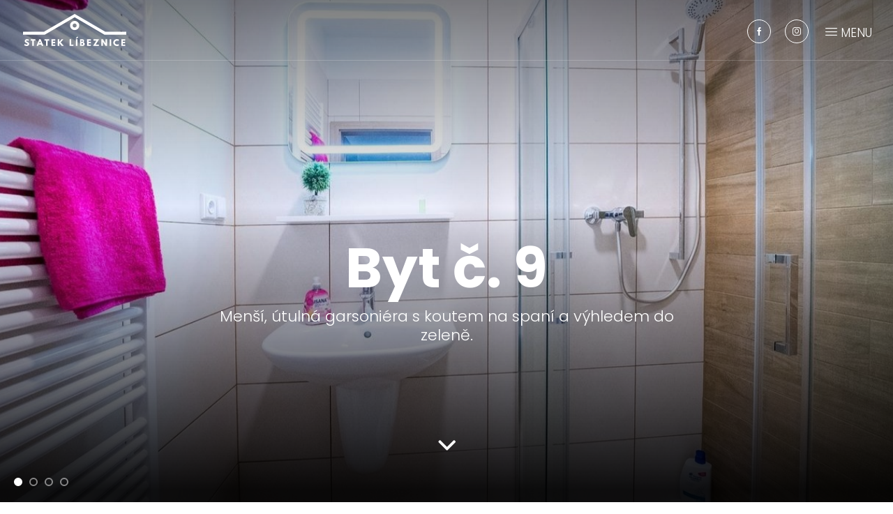

--- FILE ---
content_type: text/html; charset=UTF-8
request_url: https://www.stateklibeznice.cz/byt/a9/
body_size: 13750
content:
<!doctype html>
<!--[if lt IE 7]> <html class="no-js ie6 oldie" lang="cs" > <![endif]-->
<!--[if IE 7]>    <html class="no-js ie7 oldie" lang="cs" > <![endif]-->
<!--[if IE 8]>    <html class="no-js ie8 oldie" lang="cs" "> <![endif]-->
<!--[if gt IE 8]><!--> <html class="no-js" lang="cs" > <!--<![endif]-->
<head>
	<meta charset="UTF-8">
    <title>Byt č. 9 | Statek Líbeznice</title>
    <meta http-equiv="X-UA-Compatible" content="IE=edge">
<script type="text/javascript">
/* <![CDATA[ */
 if(!gform){document.addEventListener("gform_main_scripts_loaded",function(){gform.scriptsLoaded=!0}),window.addEventListener("DOMContentLoaded",function(){gform.domLoaded=!0});var gform={domLoaded:!1,scriptsLoaded:!1,initializeOnLoaded:function(o){gform.domLoaded&&gform.scriptsLoaded?o():!gform.domLoaded&&gform.scriptsLoaded?window.addEventListener("DOMContentLoaded",o):document.addEventListener("gform_main_scripts_loaded",o)},hooks:{action:{},filter:{}},addAction:function(o,n,r,t){gform.addHook("action",o,n,r,t)},addFilter:function(o,n,r,t){gform.addHook("filter",o,n,r,t)},doAction:function(o){gform.doHook("action",o,arguments)},applyFilters:function(o){return gform.doHook("filter",o,arguments)},removeAction:function(o,n){gform.removeHook("action",o,n)},removeFilter:function(o,n,r){gform.removeHook("filter",o,n,r)},addHook:function(o,n,r,t,i){null==gform.hooks[o][n]&&(gform.hooks[o][n]=[]);var e=gform.hooks[o][n];null==i&&(i=n+"_"+e.length),null==t&&(t=10),gform.hooks[o][n].push({tag:i,callable:r,priority:t})},doHook:function(o,n,r){if(r=Array.prototype.slice.call(r,1),null!=gform.hooks[o][n]){var t,i=gform.hooks[o][n];i.sort(function(o,n){return o.priority-n.priority});for(var e=0;e<i.length;e++)"function"!=typeof(t=i[e].callable)&&(t=window[t]),"action"==o?t.apply(null,r):r[0]=t.apply(null,r)}if("filter"==o)return r[0]},removeHook:function(o,n,r,t){if(null!=gform.hooks[o][n])for(var i=gform.hooks[o][n],e=i.length-1;0<=e;e--)null!=t&&t!=i[e].tag||null!=r&&r!=i[e].priority||i.splice(e,1)}}} 
/* ]]> */
</script>

	<meta name="viewport" content="width=device-width, initial-scale=1, maximum-scale=1, user-scalable=no">
    <meta name="format-detection" content="telephone=no">
	<meta name="google-site-verification" content="2d-FzFg5OnZ1VW1QeNePaf7UdC9Q-dnbJzDm02Fw7hM" />

    <link rel="alternate" type="application/rss+xml" title="Statek Líbeznice Feed" href="https://www.stateklibeznice.cz/feed/">

	<meta name="description" content="" />
	<link rel="preconnect" href="https://www.google-analytics.com" crossorigin />
    <link rel="dns-prefetch" href="https://www.google-analytics.com" />
	<link rel="preconnect" href="https://fonts.gstatic.com" crossorigin />
    <link rel="dns-prefetch" href="https://fonts.gstatic.com" />
	<link rel="apple-touch-icon" sizes="180x180" href="https://www.stateklibeznice.cz/wp-content/themes/statek/assets/img/fav/apple-touch-icon.png">
    <link rel="icon" type="image/png" sizes="32x32" href="https://www.stateklibeznice.cz/wp-content/themes/statek/assets/img/fav/favicon-32x32.png">
    <link rel="icon" type="image/png" sizes="16x16" href="https://www.stateklibeznice.cz/wp-content/themes/statek/assets/img/fav/favicon-16x16.png">
	<link rel="shortcut icon" type="image/png" href="https://www.stateklibeznice.cz/wp-content/themes/statek/assets/img/fav/favicon.png">
    <link rel="manifest" href="https://www.stateklibeznice.cz/wp-content/themes/statek/assets/img/fav/site.webmanifest">
    <link rel='stylesheet' href='https://www.stateklibeznice.cz/wp-content/themes/statek/assets/styles/app-fonts.css' type='text/css' media='all' /><link rel='stylesheet' href='https://www.stateklibeznice.cz/wp-content/themes/statek/assets/styles/all-app-grid.css?v=9' type='text/css' media='all' /><link rel='stylesheet' href='https://www.stateklibeznice.cz/wp-content/themes/statek/assets/styles/all-app-libs.css?v=9' type='text/css' media='all' /><link rel='stylesheet' href='https://www.stateklibeznice.cz/wp-content/themes/statek/assets/styles/all-app-base.css?v=9' type='text/css' media='all' /><link rel='stylesheet' href='https://www.stateklibeznice.cz/wp-content/themes/statek/assets/styles/wp.css?v=9' type='text/css' media='all' /><link rel='stylesheet' href='https://www.stateklibeznice.cz/wp-includes/css/dist/block-library/style.min.css' type='text/css' media='all' /><meta name='robots' content='index, follow, max-image-preview:large, max-snippet:-1, max-video-preview:-1' />

	<!-- This site is optimized with the Yoast SEO plugin v26.6 - https://yoast.com/wordpress/plugins/seo/ -->
	<link rel="canonical" href="https://www.stateklibeznice.cz/byt/a9/" />
	<meta property="og:locale" content="cs_CZ" />
	<meta property="og:type" content="article" />
	<meta property="og:title" content="Byt č. 9 | Statek Líbeznice" />
	<meta property="og:description" content="Menší, útulná garsoniéra s koutem na spaní a výhledem do zeleně." />
	<meta property="og:url" content="https://www.stateklibeznice.cz/byt/a9/" />
	<meta property="og:site_name" content="Statek Líbeznice" />
	<meta property="article:modified_time" content="2026-01-07T16:07:28+00:00" />
	<meta property="og:image" content="https://www.stateklibeznice.cz/wp-content/uploads/2021/03/09.jpg" />
	<meta property="og:image:width" content="600" />
	<meta property="og:image:height" content="760" />
	<meta property="og:image:type" content="image/jpeg" />
	<meta name="twitter:card" content="summary_large_image" />
	<meta name="twitter:label1" content="Odhadovaná doba čtení" />
	<meta name="twitter:data1" content="1 minuta" />
	<script type="application/ld+json" class="yoast-schema-graph">{"@context":"https://schema.org","@graph":[{"@type":"WebPage","@id":"https://www.stateklibeznice.cz/byt/a9/","url":"https://www.stateklibeznice.cz/byt/a9/","name":"Byt č. 9 | Statek Líbeznice","isPartOf":{"@id":"https://www.stateklibeznice.cz/#website"},"primaryImageOfPage":{"@id":"https://www.stateklibeznice.cz/byt/a9/#primaryimage"},"image":{"@id":"https://www.stateklibeznice.cz/byt/a9/#primaryimage"},"thumbnailUrl":"https://www.stateklibeznice.cz/wp-content/uploads/2021/03/09.jpg","datePublished":"2021-03-14T20:28:42+00:00","dateModified":"2026-01-07T16:07:28+00:00","breadcrumb":{"@id":"https://www.stateklibeznice.cz/byt/a9/#breadcrumb"},"inLanguage":"cs","potentialAction":[{"@type":"ReadAction","target":["https://www.stateklibeznice.cz/byt/a9/"]}]},{"@type":"ImageObject","inLanguage":"cs","@id":"https://www.stateklibeznice.cz/byt/a9/#primaryimage","url":"https://www.stateklibeznice.cz/wp-content/uploads/2021/03/09.jpg","contentUrl":"https://www.stateklibeznice.cz/wp-content/uploads/2021/03/09.jpg","width":600,"height":760},{"@type":"BreadcrumbList","@id":"https://www.stateklibeznice.cz/byt/a9/#breadcrumb","itemListElement":[{"@type":"ListItem","position":1,"name":"Domů","item":"https://www.stateklibeznice.cz/"},{"@type":"ListItem","position":2,"name":"Ubytování","item":"https://www.stateklibeznice.cz/byt/"},{"@type":"ListItem","position":3,"name":"Byt č. 9"}]},{"@type":"WebSite","@id":"https://www.stateklibeznice.cz/#website","url":"https://www.stateklibeznice.cz/","name":"Statek Líbeznice","description":"Další web používající WordPress","publisher":{"@id":"https://www.stateklibeznice.cz/#organization"},"potentialAction":[{"@type":"SearchAction","target":{"@type":"EntryPoint","urlTemplate":"https://www.stateklibeznice.cz/?s={search_term_string}"},"query-input":{"@type":"PropertyValueSpecification","valueRequired":true,"valueName":"search_term_string"}}],"inLanguage":"cs"},{"@type":"Organization","@id":"https://www.stateklibeznice.cz/#organization","name":"Statek Líbeznice","url":"https://www.stateklibeznice.cz/","logo":{"@type":"ImageObject","inLanguage":"cs","@id":"https://www.stateklibeznice.cz/#/schema/logo/image/","url":"https://www.stateklibeznice.cz/wp-content/uploads/2021/03/logo.jpg","contentUrl":"https://www.stateklibeznice.cz/wp-content/uploads/2021/03/logo.jpg","width":1200,"height":1200,"caption":"Statek Líbeznice"},"image":{"@id":"https://www.stateklibeznice.cz/#/schema/logo/image/"}}]}</script>
	<!-- / Yoast SEO plugin. -->


		<style type="text/css" id="wp-custom-css">
			.home{
	max-height: auto !important;
}
.page-template-fotogalerie .home{
	min-height:auto !important;
	height:auto !important;
	max-height:none !important;
}
.page-template-fotogalerie .home::after{
	display:none !important;
}

@media only screen and (max-width: 759px) {
#map2{
	position:relative !important;
}
} 
.crosslink .text{
	width:100%;
}
.nav ul li a {
	font-family:Poppins !important;
	font-weight:normal !important;
}
h1, h2, h3, h4, h5{
	font-family:Poppins !important;
	font-weight:700 !important;
}		</style>
			<!-- Global site tag (gtag.js) - Google Analytics -->
<script async src="https://www.googletagmanager.com/gtag/js?id=G-798SN1W6XF"></script>
<script>
  window.dataLayer = window.dataLayer || [];
  function gtag(){dataLayer.push(arguments);}
  gtag('js', new Date());

  gtag('config', 'G-798SN1W6XF');
</script><style id='global-styles-inline-css' type='text/css'>
:root{--wp--preset--aspect-ratio--square: 1;--wp--preset--aspect-ratio--4-3: 4/3;--wp--preset--aspect-ratio--3-4: 3/4;--wp--preset--aspect-ratio--3-2: 3/2;--wp--preset--aspect-ratio--2-3: 2/3;--wp--preset--aspect-ratio--16-9: 16/9;--wp--preset--aspect-ratio--9-16: 9/16;--wp--preset--color--black: #000000;--wp--preset--color--cyan-bluish-gray: #abb8c3;--wp--preset--color--white: #ffffff;--wp--preset--color--pale-pink: #f78da7;--wp--preset--color--vivid-red: #cf2e2e;--wp--preset--color--luminous-vivid-orange: #ff6900;--wp--preset--color--luminous-vivid-amber: #fcb900;--wp--preset--color--light-green-cyan: #7bdcb5;--wp--preset--color--vivid-green-cyan: #00d084;--wp--preset--color--pale-cyan-blue: #8ed1fc;--wp--preset--color--vivid-cyan-blue: #0693e3;--wp--preset--color--vivid-purple: #9b51e0;--wp--preset--gradient--vivid-cyan-blue-to-vivid-purple: linear-gradient(135deg,rgb(6,147,227) 0%,rgb(155,81,224) 100%);--wp--preset--gradient--light-green-cyan-to-vivid-green-cyan: linear-gradient(135deg,rgb(122,220,180) 0%,rgb(0,208,130) 100%);--wp--preset--gradient--luminous-vivid-amber-to-luminous-vivid-orange: linear-gradient(135deg,rgb(252,185,0) 0%,rgb(255,105,0) 100%);--wp--preset--gradient--luminous-vivid-orange-to-vivid-red: linear-gradient(135deg,rgb(255,105,0) 0%,rgb(207,46,46) 100%);--wp--preset--gradient--very-light-gray-to-cyan-bluish-gray: linear-gradient(135deg,rgb(238,238,238) 0%,rgb(169,184,195) 100%);--wp--preset--gradient--cool-to-warm-spectrum: linear-gradient(135deg,rgb(74,234,220) 0%,rgb(151,120,209) 20%,rgb(207,42,186) 40%,rgb(238,44,130) 60%,rgb(251,105,98) 80%,rgb(254,248,76) 100%);--wp--preset--gradient--blush-light-purple: linear-gradient(135deg,rgb(255,206,236) 0%,rgb(152,150,240) 100%);--wp--preset--gradient--blush-bordeaux: linear-gradient(135deg,rgb(254,205,165) 0%,rgb(254,45,45) 50%,rgb(107,0,62) 100%);--wp--preset--gradient--luminous-dusk: linear-gradient(135deg,rgb(255,203,112) 0%,rgb(199,81,192) 50%,rgb(65,88,208) 100%);--wp--preset--gradient--pale-ocean: linear-gradient(135deg,rgb(255,245,203) 0%,rgb(182,227,212) 50%,rgb(51,167,181) 100%);--wp--preset--gradient--electric-grass: linear-gradient(135deg,rgb(202,248,128) 0%,rgb(113,206,126) 100%);--wp--preset--gradient--midnight: linear-gradient(135deg,rgb(2,3,129) 0%,rgb(40,116,252) 100%);--wp--preset--font-size--small: 13px;--wp--preset--font-size--medium: 20px;--wp--preset--font-size--large: 36px;--wp--preset--font-size--x-large: 42px;--wp--preset--spacing--20: 0.44rem;--wp--preset--spacing--30: 0.67rem;--wp--preset--spacing--40: 1rem;--wp--preset--spacing--50: 1.5rem;--wp--preset--spacing--60: 2.25rem;--wp--preset--spacing--70: 3.38rem;--wp--preset--spacing--80: 5.06rem;--wp--preset--shadow--natural: 6px 6px 9px rgba(0, 0, 0, 0.2);--wp--preset--shadow--deep: 12px 12px 50px rgba(0, 0, 0, 0.4);--wp--preset--shadow--sharp: 6px 6px 0px rgba(0, 0, 0, 0.2);--wp--preset--shadow--outlined: 6px 6px 0px -3px rgb(255, 255, 255), 6px 6px rgb(0, 0, 0);--wp--preset--shadow--crisp: 6px 6px 0px rgb(0, 0, 0);}:where(.is-layout-flex){gap: 0.5em;}:where(.is-layout-grid){gap: 0.5em;}body .is-layout-flex{display: flex;}.is-layout-flex{flex-wrap: wrap;align-items: center;}.is-layout-flex > :is(*, div){margin: 0;}body .is-layout-grid{display: grid;}.is-layout-grid > :is(*, div){margin: 0;}:where(.wp-block-columns.is-layout-flex){gap: 2em;}:where(.wp-block-columns.is-layout-grid){gap: 2em;}:where(.wp-block-post-template.is-layout-flex){gap: 1.25em;}:where(.wp-block-post-template.is-layout-grid){gap: 1.25em;}.has-black-color{color: var(--wp--preset--color--black) !important;}.has-cyan-bluish-gray-color{color: var(--wp--preset--color--cyan-bluish-gray) !important;}.has-white-color{color: var(--wp--preset--color--white) !important;}.has-pale-pink-color{color: var(--wp--preset--color--pale-pink) !important;}.has-vivid-red-color{color: var(--wp--preset--color--vivid-red) !important;}.has-luminous-vivid-orange-color{color: var(--wp--preset--color--luminous-vivid-orange) !important;}.has-luminous-vivid-amber-color{color: var(--wp--preset--color--luminous-vivid-amber) !important;}.has-light-green-cyan-color{color: var(--wp--preset--color--light-green-cyan) !important;}.has-vivid-green-cyan-color{color: var(--wp--preset--color--vivid-green-cyan) !important;}.has-pale-cyan-blue-color{color: var(--wp--preset--color--pale-cyan-blue) !important;}.has-vivid-cyan-blue-color{color: var(--wp--preset--color--vivid-cyan-blue) !important;}.has-vivid-purple-color{color: var(--wp--preset--color--vivid-purple) !important;}.has-black-background-color{background-color: var(--wp--preset--color--black) !important;}.has-cyan-bluish-gray-background-color{background-color: var(--wp--preset--color--cyan-bluish-gray) !important;}.has-white-background-color{background-color: var(--wp--preset--color--white) !important;}.has-pale-pink-background-color{background-color: var(--wp--preset--color--pale-pink) !important;}.has-vivid-red-background-color{background-color: var(--wp--preset--color--vivid-red) !important;}.has-luminous-vivid-orange-background-color{background-color: var(--wp--preset--color--luminous-vivid-orange) !important;}.has-luminous-vivid-amber-background-color{background-color: var(--wp--preset--color--luminous-vivid-amber) !important;}.has-light-green-cyan-background-color{background-color: var(--wp--preset--color--light-green-cyan) !important;}.has-vivid-green-cyan-background-color{background-color: var(--wp--preset--color--vivid-green-cyan) !important;}.has-pale-cyan-blue-background-color{background-color: var(--wp--preset--color--pale-cyan-blue) !important;}.has-vivid-cyan-blue-background-color{background-color: var(--wp--preset--color--vivid-cyan-blue) !important;}.has-vivid-purple-background-color{background-color: var(--wp--preset--color--vivid-purple) !important;}.has-black-border-color{border-color: var(--wp--preset--color--black) !important;}.has-cyan-bluish-gray-border-color{border-color: var(--wp--preset--color--cyan-bluish-gray) !important;}.has-white-border-color{border-color: var(--wp--preset--color--white) !important;}.has-pale-pink-border-color{border-color: var(--wp--preset--color--pale-pink) !important;}.has-vivid-red-border-color{border-color: var(--wp--preset--color--vivid-red) !important;}.has-luminous-vivid-orange-border-color{border-color: var(--wp--preset--color--luminous-vivid-orange) !important;}.has-luminous-vivid-amber-border-color{border-color: var(--wp--preset--color--luminous-vivid-amber) !important;}.has-light-green-cyan-border-color{border-color: var(--wp--preset--color--light-green-cyan) !important;}.has-vivid-green-cyan-border-color{border-color: var(--wp--preset--color--vivid-green-cyan) !important;}.has-pale-cyan-blue-border-color{border-color: var(--wp--preset--color--pale-cyan-blue) !important;}.has-vivid-cyan-blue-border-color{border-color: var(--wp--preset--color--vivid-cyan-blue) !important;}.has-vivid-purple-border-color{border-color: var(--wp--preset--color--vivid-purple) !important;}.has-vivid-cyan-blue-to-vivid-purple-gradient-background{background: var(--wp--preset--gradient--vivid-cyan-blue-to-vivid-purple) !important;}.has-light-green-cyan-to-vivid-green-cyan-gradient-background{background: var(--wp--preset--gradient--light-green-cyan-to-vivid-green-cyan) !important;}.has-luminous-vivid-amber-to-luminous-vivid-orange-gradient-background{background: var(--wp--preset--gradient--luminous-vivid-amber-to-luminous-vivid-orange) !important;}.has-luminous-vivid-orange-to-vivid-red-gradient-background{background: var(--wp--preset--gradient--luminous-vivid-orange-to-vivid-red) !important;}.has-very-light-gray-to-cyan-bluish-gray-gradient-background{background: var(--wp--preset--gradient--very-light-gray-to-cyan-bluish-gray) !important;}.has-cool-to-warm-spectrum-gradient-background{background: var(--wp--preset--gradient--cool-to-warm-spectrum) !important;}.has-blush-light-purple-gradient-background{background: var(--wp--preset--gradient--blush-light-purple) !important;}.has-blush-bordeaux-gradient-background{background: var(--wp--preset--gradient--blush-bordeaux) !important;}.has-luminous-dusk-gradient-background{background: var(--wp--preset--gradient--luminous-dusk) !important;}.has-pale-ocean-gradient-background{background: var(--wp--preset--gradient--pale-ocean) !important;}.has-electric-grass-gradient-background{background: var(--wp--preset--gradient--electric-grass) !important;}.has-midnight-gradient-background{background: var(--wp--preset--gradient--midnight) !important;}.has-small-font-size{font-size: var(--wp--preset--font-size--small) !important;}.has-medium-font-size{font-size: var(--wp--preset--font-size--medium) !important;}.has-large-font-size{font-size: var(--wp--preset--font-size--large) !important;}.has-x-large-font-size{font-size: var(--wp--preset--font-size--x-large) !important;}
/*# sourceURL=global-styles-inline-css */
</style>
</head>

<body class="wp-singular byt-template-default single single-byt postid-223 wp-theme-sabemio-base-theme wp-child-theme-statek role-">
<style>
    body:not(.logged-in) #head.fixed{
        top: 0px;
    }
    body.logged-in #head.fixed{
        top: 32px;
    }
</style>
<div id="head" >
	<div class="container">
		<div class="row align-items-center justify-content-between">
            <a href="https://www.stateklibeznice.cz" class="logo">
                <img src="https://www.stateklibeznice.cz/wp-content/themes/statek/assets/img/logo.svg" alt="Statek Líbeznice" title="Statek Líbeznice" width="158" height="56"  />
                <img src="https://www.stateklibeznice.cz/wp-content/themes/statek/assets/img/logo2.svg" alt="Statek Líbeznice" title="Statek Líbeznice" width="158" height="56"  />
            </a>
            <div class="d-flex align-items-center">
                <ul class="social mr-4">
    				    				<li class="social"><a href="https://www.facebook.com/bistrostateklibeznice" target="_blank"><i class="icon-facebook"></i></a></li>
    				    				    				<li class="social"><a href="https://www.instagram.com/stateklibeznice" target="_blank"><i class="icon-instagram"></i></a></li>
    				    			</ul>
    			<a class="mobilNav"><i class="icon-menu"></i> Menu</a>
            </div>
		</div>
	</div>
</div>
<div class="nav close">
	<ul>
		<li  class="menu-item menu-item-main-menu menu-item-uvodni-strana"><a  href="https://www.stateklibeznice.cz/">Úvodní strana</a></li>
<li  class="menu-item menu-item-main-menu menu-item-aktuality"><a  href="https://www.stateklibeznice.cz/aktuality-2/">Aktuality</a></li>
<li  class="menu-item menu-item-main-menu menu-item-bistro"><a  target="_blank" href="https://www.stateklibeznice.cz/bistro/">Bistro</a></li>
<li  class="menu-item menu-item-main-menu menu-item-nase-byty"><a  href="https://www.stateklibeznice.cz/ubytovani/">Naše byty</a></li>
<li  class="menu-item menu-item-main-menu menu-item-obchody-a-sluzby"><a  href="https://www.stateklibeznice.cz/obchody-a-sluzby/">Obchody a služby</a></li>
<li  class="menu-item menu-item-main-menu menu-item-fotogalerie"><a  href="https://www.stateklibeznice.cz/nabidka-prace/">Fotogalerie</a></li>
<li  class="menu-item menu-item-main-menu menu-item-z-historie-statku"><a  href="https://www.stateklibeznice.cz/z-historie-statku/">Z historie STATKU</a></li>
<li  class="menu-item menu-item-main-menu menu-item-kontakt"><a  href="https://www.stateklibeznice.cz/kontakt/">Kontakt</a></li>
	</ul>
</div>
<div class="home">
	<div class="text">
		<div class="container">
			<div class="row justify-content-center align-items-end" data-aos="fade-up" data-aos-delay="400">
				<div class="col-lg-7 text-center mb-0 mb-sm-5 pb-0 pb-sm-5">
					<h1 class="text-bold h1 color-1">Byt č. 9</h1>
					<div class="color-1 f-22">
						Menší, útulná garsoniéra s koutem na spaní a výhledem do zeleně.					</div>
				</div>
			</div>
		</div>
	</div>
		<div class="owl-carousel owl-theme owl-head">
				<div class="item" style="background-image:url('[data-uri]');background-size:100% 100%;">
			<img class=" thumbnail" src="https://www.stateklibeznice.cz/wp-content/uploads/2021/03/2021_03_03-201-1-1600x890.jpg"    alt="Byt č. 9" title="Byt č. 9" width="1600" height="890" />		</div>
				<div class="item" style="background-image:url('[data-uri]');background-size:100% 100%;">
			<img class=" thumbnail" src="https://www.stateklibeznice.cz/wp-content/uploads/2021/03/2021_03_03-205-1-1600x890.jpg"    alt="Byt č. 9" title="Byt č. 9" width="1600" height="890" />		</div>
				<div class="item" style="background-image:url('[data-uri]');background-size:100% 100%;">
			<img class=" thumbnail" src="https://www.stateklibeznice.cz/wp-content/uploads/2021/03/2021_03_03-208-1-1600x890.jpg"    alt="Byt č. 9" title="Byt č. 9" width="1600" height="890" />		</div>
				<div class="item" style="background-image:url('[data-uri]');background-size:100% 100%;">
			<img class=" thumbnail" src="https://www.stateklibeznice.cz/wp-content/uploads/2021/03/2021_03_03-210-1-1600x890.jpg"    alt="Byt č. 9" title="Byt č. 9" width="1600" height="890" />		</div>
			</div>
	</div>
<div class="container my-4 py-4">
    <div class="row justify-content-between">
        <div class="col-md-6">
            <div class="bg-color-4 p-3 img-head">
                <a href="https://www.stateklibeznice.cz/wp-content/uploads/2021/03/byt_9.jpg" class="photo"><img class="lazy loading img-responsive" src="https://www.stateklibeznice.cz/wp-content/themes/statek/assets/img/loader.svg" data-src="https://www.stateklibeznice.cz/wp-content/uploads/2021/03/byt_9.jpg"   alt="Byt č. 9" title="Byt č. 9" width="2000" height="1600" /></a>            </div>
                        <div class="owl-carousel owl-theme owl-gallery mt-3">
                                <div class="item">
                    <a href="https://www.stateklibeznice.cz/wp-content/uploads/2021/03/2021_03_03-201.jpg" class="photo">
                        <img class=" img-responsive" src="https://www.stateklibeznice.cz/wp-content/uploads/2021/03/2021_03_03-201-300x300.jpg"    alt="Byt č. 9" title="Byt č. 9" width="300" height="300" />                    </a>
                </div>
                                <div class="item">
                    <a href="https://www.stateklibeznice.cz/wp-content/uploads/2021/03/2021_03_03-205.jpg" class="photo">
                        <img class=" img-responsive" src="https://www.stateklibeznice.cz/wp-content/uploads/2021/03/2021_03_03-205-300x300.jpg"    alt="Byt č. 9" title="Byt č. 9" width="300" height="300" />                    </a>
                </div>
                                <div class="item">
                    <a href="https://www.stateklibeznice.cz/wp-content/uploads/2021/03/2021_03_03-208.jpg" class="photo">
                        <img class=" img-responsive" src="https://www.stateklibeznice.cz/wp-content/uploads/2021/03/2021_03_03-208-300x300.jpg"    alt="Byt č. 9" title="Byt č. 9" width="300" height="300" />                    </a>
                </div>
                                <div class="item">
                    <a href="https://www.stateklibeznice.cz/wp-content/uploads/2021/03/2021_03_03-209.jpg" class="photo">
                        <img class=" img-responsive" src="https://www.stateklibeznice.cz/wp-content/uploads/2021/03/2021_03_03-209-300x300.jpg"    alt="Byt č. 9" title="Byt č. 9" width="300" height="300" />                    </a>
                </div>
                                <div class="item">
                    <a href="https://www.stateklibeznice.cz/wp-content/uploads/2021/03/2021_03_03-210.jpg" class="photo">
                        <img class=" img-responsive" src="https://www.stateklibeznice.cz/wp-content/uploads/2021/03/2021_03_03-210-300x300.jpg"    alt="Byt č. 9" title="Byt č. 9" width="300" height="300" />                    </a>
                </div>
                                <div class="item">
                    <a href="https://www.stateklibeznice.cz/wp-content/uploads/2021/03/09-1.jpg" class="photo">
                        <img class=" img-responsive" src="https://www.stateklibeznice.cz/wp-content/uploads/2021/03/09-1-300x300.jpg"    alt="Byt č. 9" title="Byt č. 9" width="300" height="300" />                    </a>
                </div>
                            </div>
                    </div>
        <div class="col-md-5">
            <p>Na menším prostoru je k dispozici vše k odpočinku i práci. Množství světla je hlavní předností tohoto jednopokojového bytu. Optimální pro jednu osobu.</p>
<p>Ubytování v rámci Statku Líbeznice není možné hradit ze sociální dávky na bydlení.</p>
                        <p class="text-center my-4 py-3 bg-danger">
                <strong class="f-20">Obsazený</strong>
                            </p>
            
                        <h3 class="h3 text-bold my-4">Dostupné vybavení a služby</h3>
            <div class="row">
                                <div class="col-sm-6 f-14 my-2 d-flex align-items-center op">
                    <div class="ico mr-3">
                                            </div>
                    Klimatizace                </div>
                                <div class="col-sm-6 f-14 my-2 d-flex align-items-center op">
                    <div class="ico mr-3">
                        <img class=" " src="https://www.stateklibeznice.cz/wp-content/uploads/2021/03/ico.svg"    alt="maximálně 2 osoby" title="maximálně 2 osoby" width="30" height="30" />                    </div>
                    maximálně 2 osoby                </div>
                                <div class="col-sm-6 f-14 my-2 d-flex align-items-center op">
                    <div class="ico mr-3">
                                            </div>
                    bezklíčový přístup                </div>
                                <div class="col-sm-6 f-14 my-2 d-flex align-items-center op">
                    <div class="ico mr-3">
                        <img class=" " src="https://www.stateklibeznice.cz/wp-content/uploads/2021/03/ico-lednice.svg"    alt="lednice s mrazákem" title="lednice s mrazákem" width="30" height="30" />                    </div>
                    lednice s mrazákem                </div>
                                <div class="col-sm-6 f-14 my-2 d-flex align-items-center op">
                    <div class="ico mr-3">
                        <img class=" " src="https://www.stateklibeznice.cz/wp-content/uploads/2021/03/ico-mikrovlnka.svg"    alt="mikrovlná trouba s grilem" title="mikrovlná trouba s grilem" width="30" height="30" />                    </div>
                    mikrovlná trouba s grilem                </div>
                                <div class="col-sm-6 f-14 my-2 d-flex align-items-center op">
                    <div class="ico mr-3">
                        <img class=" " src="https://www.stateklibeznice.cz/wp-content/uploads/2021/03/icon-plate.svg"    alt="nádobí a sklo" title="nádobí a sklo" width="30" height="30" />                    </div>
                    nádobí a sklo                </div>
                                <div class="col-sm-6 f-14 my-2 d-flex align-items-center op">
                    <div class="ico mr-3">
                        <img class=" " src="https://www.stateklibeznice.cz/wp-content/uploads/2021/03/ico-washer.svg"    alt="pračka" title="pračka" width="30" height="30" />                    </div>
                    pračka                </div>
                                <div class="col-sm-6 f-14 my-2 d-flex align-items-center op">
                    <div class="ico mr-3">
                        <img class=" " src="https://www.stateklibeznice.cz/wp-content/uploads/2021/03/ico-rychlovarna.svg"    alt="rycholovarná konvice" title="rycholovarná konvice" width="30" height="30" />                    </div>
                    rycholovarná konvice                </div>
                                <div class="col-sm-6 f-14 my-2 d-flex align-items-center op">
                    <div class="ico mr-3">
                        <img class=" " src="https://www.stateklibeznice.cz/wp-content/uploads/2021/03/ico-sklo.svg"    alt="sklokeramická deska" title="sklokeramická deska" width="30" height="30" />                    </div>
                    sklokeramická deska                </div>
                                <div class="col-sm-6 f-14 my-2 d-flex align-items-center op">
                    <div class="ico mr-3">
                        <img class=" " src="https://www.stateklibeznice.cz/wp-content/uploads/2021/03/tv-1.svg"    alt="smart TV připojená na internet a pozemní vysílání" title="smart TV připojená na internet a pozemní vysílání" width="30" height="30" />                    </div>
                    smart TV připojená na internet a pozemní vysílání                </div>
                                <div class="col-sm-6 f-14 my-2 d-flex align-items-center op">
                    <div class="ico mr-3">
                        <img class=" " src="https://www.stateklibeznice.cz/wp-content/uploads/2021/03/ico-wifi.svg"    alt="wifi (1 v obytné místnosti)" title="wifi (1 v obytné místnosti)" width="30" height="30" />                    </div>
                    wifi (1 v obytné místnosti)                </div>
                                <div class="col-sm-6 f-14 my-2 d-flex align-items-center op">
                    <div class="ico mr-3">
                        <img class=" " src="https://www.stateklibeznice.cz/wp-content/uploads/2021/03/ico-zaluzie.svg"    alt="žaluzie - stínění" title="žaluzie - stínění" width="30" height="30" />                    </div>
                    žaluzie - stínění                </div>
                            </div>
                        <hr/>
            <p class="f-20 my-4">
                <strong>Cena:</strong> 17 000 Kč/měsíc
                
            </p>
            <div class="price-desc">Kauce za pronájem bytu je 20.000 Kč</div>            <div class="row">
                <div class="col-sm-6 my-2">
                    <a href="#poptat-byt" class="btn w-100 text-center">Poptat ubytování <i class="icon-arrow"></i></a>
                </div>
                            </div>
        </div>
    </div>
        <div class="row justify-content-center">
        <div class="col-md-6 text-center my-5 pt-5">
            <h2 class="mb-3 text-bold h2">Doplňkové služby</h2>
        </div>
    </div>
    <div class="row">
        <div class="col-md-12 px-5">
            <div class="owl-carousel owl-theme owl-categories">
                                <div class="item p-3" data-id="22">
                    <div class="room-option border-radius box-shadow h-100 text-center p-4">
                        <img class=" mb-4" src="https://www.stateklibeznice.cz/wp-content/uploads/2021/03/care.svg"    alt="bydlení bez starostí" title="bydlení bez starostí" width="62" height="62" />                        <strong class="f-15">bydlení bez starostí</strong>
                    </div>
                </div>
                                <div class="item p-3" data-id="12">
                    <div class="room-option border-radius box-shadow h-100 text-center p-4">
                        <img class=" mb-4" src="https://www.stateklibeznice.cz/wp-content/uploads/2021/03/parking.svg"    alt="parkovací stání" title="parkovací stání" width="53" height="53" />                        <strong class="f-15">parkovací stání</strong>
                    </div>
                </div>
                                <div class="item p-3" data-id="15">
                    <div class="room-option border-radius box-shadow h-100 text-center p-4">
                        <img class=" mb-4" src="https://www.stateklibeznice.cz/wp-content/uploads/2021/03/uklid.svg"    alt="úklid společných prostor" title="úklid společných prostor" width="41" height="41" />                        <strong class="f-15">úklid společných prostor</strong>
                    </div>
                </div>
                                <div class="item p-3" data-id="16">
                    <div class="room-option border-radius box-shadow h-100 text-center p-4">
                        <img class=" mb-4" src="https://www.stateklibeznice.cz/wp-content/uploads/2021/03/snidane.svg"    alt="snídaně" title="snídaně" width="55" height="34" />                        <strong class="f-15">snídaně</strong>
                    </div>
                </div>
                                <div class="item p-3" data-id="17">
                    <div class="room-option border-radius box-shadow h-100 text-center p-4">
                        <img class=" mb-4" src="https://www.stateklibeznice.cz/wp-content/uploads/2021/03/schranka.svg"    alt="poštovní schránka" title="poštovní schránka" width="48" height="48" />                        <strong class="f-15">poštovní schránka</strong>
                    </div>
                </div>
                                <div class="item p-3" data-id="18">
                    <div class="room-option border-radius box-shadow h-100 text-center p-4">
                        <img class=" mb-4" src="https://www.stateklibeznice.cz/wp-content/uploads/2021/03/document.svg"    alt="dokumenty" title="dokumenty" width="54" height="64" />                        <strong class="f-15">dokumenty</strong>
                    </div>
                </div>
                            </div>
        </div>
    </div>
    </div>
<div class="bg-color-4 py-4" id="poptat-byt">
    <div class="container my-4">
        <div class="row justify-content-center">
            <div class="col-md-5">
                <h2 class="h2">Kontaktujte nás</h2>
                                                <p class="my-4 py-4">
					<strong>Statek Líbeznice</strong><br />
					Družstevní 32, 250 65<br />
Líbeznice<br />
Česká republika				</p>
                									<div class="contact-l my-3">
					<span><i class="icon-phone"></i></span>
					<div>
						<a href="tel:00420724323231">+420 724 323 231</a>
												<br/>
						<small>Rezervace stolu a objednání jídla s sebou</small>
											</div>
				</div>
									<div class="contact-l my-3">
					<span><i class="icon-phone"></i></span>
					<div>
						<a href="tel:00420602748210">+420 602 748 210</a>
												<br/>
						<small>Vedení restaurace a ubytovací služby</small>
											</div>
				</div>
					
								<div class="contact-l my-3">
					<span><i class="icon-mail"></i></span>
					<a href="mailto:info@stateklibeznice.cz">info@stateklibeznice.cz</a>
				</div>
            </div>
            <div class="col-md-6 form">
                <script src="https://www.stateklibeznice.cz/wp-content/themes/statek/assets/scripts/libs/jquery.js"></script>
				    <script src="https://www.stateklibeznice.cz/wp-content/themes/statek/assets/scripts/libs/datepicker2.js" defer=""></script>
    <script type="text/javascript">
    $( document ).ready(function() {
        /*
        jQuery(document).on('gform_post_render', function(e, form_id) {
            $(".ginput_container_consent").wrap("<div class='new'></div>");
            $('input[type="checkbox"]').after('<span class="check-box"></span>');
        });
        */
        $('#input_2_12').datepicker({
                format: 'd.m.yyyy',
                minDate: new Date(),
                startDate: new Date(),
                weekStart: 1,
        });
    });
    </script>
    <script type="text/javascript"></script>
                <div class='gf_browser_chrome gform_wrapper gform_legacy_markup_wrapper' id='gform_wrapper_1' ><div id='gf_1' class='gform_anchor' tabindex='-1'></div><form method='post' enctype='multipart/form-data' target='gform_ajax_frame_1' id='gform_1'  action='/byt/a9/#gf_1' >
                        <div class='gform_body gform-body'><ul id='gform_fields_1' class='gform_fields top_label form_sublabel_below description_below'><li id="field_1_1" class="gfield gfield_contains_required field_sublabel_below field_description_below gfield_visibility_visible" ><label class='gfield_label' for='input_1_1' >Vaše jméno<span class="gfield_required"><span class="gfield_required gfield_required_asterisk">*</span></span></label><div class='ginput_container ginput_container_text'><input name='input_1' id='input_1_1' type='text' value='' class='medium'    placeholder='Vaše jméno' aria-required="true" aria-invalid="false"   /> </div></li><li id="field_1_7" class="gfield gfield_contains_required field_sublabel_below field_description_below gfield_visibility_visible" ><label class='gfield_label' for='input_1_7' >Vaše příjmení<span class="gfield_required"><span class="gfield_required gfield_required_asterisk">*</span></span></label><div class='ginput_container ginput_container_text'><input name='input_7' id='input_1_7' type='text' value='' class='medium'    placeholder='Vaše příjmení' aria-required="true" aria-invalid="false"   /> </div></li><li id="field_1_2" class="gfield gfield_contains_required field_sublabel_below field_description_below gfield_visibility_visible" ><label class='gfield_label' for='input_1_2' >Váš email<span class="gfield_required"><span class="gfield_required gfield_required_asterisk">*</span></span></label><div class='ginput_container ginput_container_text'><input name='input_2' id='input_1_2' type='text' value='' class='medium'    placeholder='Váš email' aria-required="true" aria-invalid="false"   /> </div></li><li id="field_1_3" class="gfield gfield_contains_required field_sublabel_below field_description_below gfield_visibility_visible" ><label class='gfield_label' for='input_1_3' >Vaše telefonní číslo<span class="gfield_required"><span class="gfield_required gfield_required_asterisk">*</span></span></label><div class='ginput_container ginput_container_text'><input name='input_3' id='input_1_3' type='text' value='' class='medium'    placeholder='Vaše telefonní číslo' aria-required="true" aria-invalid="false"   /> </div></li><li id="field_1_4" class="gfield field_sublabel_below field_description_below gfield_visibility_visible" ><label class='gfield_label' for='input_1_4' >Vaše zpráva</label><div class='ginput_container ginput_container_textarea'><textarea name='input_4' id='input_1_4' class='textarea medium'      aria-invalid="false"   rows='10' cols='50'></textarea></div></li><li id="field_1_5" class="gfield gfield_contains_required field_sublabel_below field_description_below gfield_visibility_visible" ><label class='gfield_label gfield_label_before_complex'  >Consent<span class="gfield_required"><span class="gfield_required gfield_required_asterisk">*</span></span></label><div class='ginput_container ginput_container_consent'><input name='input_5.1' id='input_1_5_1' type='checkbox' value='1'   aria-required="true" aria-invalid="false"   /> <label class="gfield_consent_label" for='input_1_5_1' >Souhlasím se zpracováním osobních údajů.</label><input type='hidden' name='input_5.2' value='Souhlasím se zpracováním osobních údajů.' class='gform_hidden' /><input type='hidden' name='input_5.3' value='1' class='gform_hidden' /></div></li></ul></div>
        <div class='gform_footer top_label'> <input type='submit' id='gform_submit_button_1' class='gform_button button' value='Odeslat'  onclick='if(window["gf_submitting_1"]){return false;}  window["gf_submitting_1"]=true;  ' onkeypress='if( event.keyCode == 13 ){ if(window["gf_submitting_1"]){return false;} window["gf_submitting_1"]=true;  jQuery("#gform_1").trigger("submit",[true]); }' /> <input type='hidden' name='gform_ajax' value='form_id=1&amp;title=&amp;description=&amp;tabindex=0' />
            <input type='hidden' class='gform_hidden' name='is_submit_1' value='1' />
            <input type='hidden' class='gform_hidden' name='gform_submit' value='1' />
            
            <input type='hidden' class='gform_hidden' name='gform_unique_id' value='' />
            <input type='hidden' class='gform_hidden' name='state_1' value='[base64]' />
            <input type='hidden' class='gform_hidden' name='gform_target_page_number_1' id='gform_target_page_number_1' value='0' />
            <input type='hidden' class='gform_hidden' name='gform_source_page_number_1' id='gform_source_page_number_1' value='1' />
            <input type='hidden' name='gform_field_values' value='' />
            
        </div>
                        </form>
                        </div>
                <iframe style='display:none;width:0px;height:0px;' src='about:blank' name='gform_ajax_frame_1' id='gform_ajax_frame_1' title='This iframe contains the logic required to handle Ajax powered Gravity Forms.'></iframe>
                <script type="text/javascript">
/* <![CDATA[ */
 gform.initializeOnLoaded( function() {gformInitSpinner( 1, 'https://www.stateklibeznice.cz/wp-content/plugins/gravityforms/images/spinner.svg' );jQuery('#gform_ajax_frame_1').on('load',function(){var contents = jQuery(this).contents().find('*').html();var is_postback = contents.indexOf('GF_AJAX_POSTBACK') >= 0;if(!is_postback){return;}var form_content = jQuery(this).contents().find('#gform_wrapper_1');var is_confirmation = jQuery(this).contents().find('#gform_confirmation_wrapper_1').length > 0;var is_redirect = contents.indexOf('gformRedirect(){') >= 0;var is_form = form_content.length > 0 && ! is_redirect && ! is_confirmation;var mt = parseInt(jQuery('html').css('margin-top'), 10) + parseInt(jQuery('body').css('margin-top'), 10) + 100;if(is_form){jQuery('#gform_wrapper_1').html(form_content.html());if(form_content.hasClass('gform_validation_error')){jQuery('#gform_wrapper_1').addClass('gform_validation_error');} else {jQuery('#gform_wrapper_1').removeClass('gform_validation_error');}setTimeout( function() { /* delay the scroll by 50 milliseconds to fix a bug in chrome */ jQuery(document).scrollTop(jQuery('#gform_wrapper_1').offset().top - mt); }, 50 );if(window['gformInitDatepicker']) {gformInitDatepicker();}if(window['gformInitPriceFields']) {gformInitPriceFields();}var current_page = jQuery('#gform_source_page_number_1').val();gformInitSpinner( 1, 'https://www.stateklibeznice.cz/wp-content/plugins/gravityforms/images/spinner.svg' );jQuery(document).trigger('gform_page_loaded', [1, current_page]);window['gf_submitting_1'] = false;}else if(!is_redirect){var confirmation_content = jQuery(this).contents().find('.GF_AJAX_POSTBACK').html();if(!confirmation_content){confirmation_content = contents;}setTimeout(function(){jQuery('#gform_wrapper_1').replaceWith(confirmation_content);jQuery(document).scrollTop(jQuery('#gf_1').offset().top - mt);jQuery(document).trigger('gform_confirmation_loaded', [1]);window['gf_submitting_1'] = false;wp.a11y.speak(jQuery('#gform_confirmation_message_1').text());}, 50);}else{jQuery('#gform_1').append(contents);if(window['gformRedirect']) {gformRedirect();}}jQuery(document).trigger('gform_post_render', [1, current_page]);} );} ); 
/* ]]> */
</script>
<script type="text/javascript">
/* <![CDATA[ */
 gform.initializeOnLoaded( function() { jQuery(document).on('gform_post_render', function(event, formId, currentPage){if(formId == 1) {if(typeof Placeholders != 'undefined'){
                        Placeholders.enable();
                    }} } );jQuery(document).bind('gform_post_conditional_logic', function(event, formId, fields, isInit){} ) } ); 
/* ]]> */
</script>
<script type="text/javascript">
/* <![CDATA[ */
 gform.initializeOnLoaded( function() {  jQuery(document).trigger('gform_post_render', [1, 1]) } ); 
/* ]]> */
</script>
            </div>
        </div>
    </div>
</div>
<div id="modal">
    <a class="closeModal"><i class="icon-close"></i></a>
    <div class="container">
        <div class="row justify-content-center">
            <div class="content loaded col-md-8 py-5">
            </div>
        </div>
    </div>
</div>
<div class="container py-4">
    <div class="row justify-content-center">
        <div class="col-md-6 text-center my-5">
            <h2 class="mb-3 text-bold h2">Volné byty</h2>
        </div>
    </div>
        <div class="row">
        <div class="owl-carousel owl-theme owl-list col-md-12 my-4">
                        <div class="item bg-color-4">
                <div class="bg-color-4 room jsLink">
    <div class="row align-items-stretch">
    	<div class="col-md-6 col-6">
            <div class="img">

                <span class="tags danger">Obsazený</span>                        		<img class=" " src="https://www.stateklibeznice.cz/wp-content/uploads/2021/03/10-300x380.jpg"    alt="Byt č. 10" title="Byt č. 10" width="300" height="380" />            </div>
    	</div>
    	<div class="col-md-6 col-6 py-3">
    		<h3 class="h2 my-4">Byt č. 10</h3>
    		<p class="f-15">
    			Dispozice bytu<br/>
    			<strong class="h3">2kk</strong>
    		</p>
    		<p class="f-15">
    			Velikost bytu<br/>
    			<strong class="h3">42.4 m<sup>2</sup></strong>
    		</p>
    		<div class="mt-5">
    			<a href="https://www.stateklibeznice.cz/byt/a10/" class="link"><i class="icon-arrow"></i>Zobrazit více</a>
    		</div>
    	</div>
    </div>
</div>
            </div>
                        <div class="item bg-color-4">
                <div class="bg-color-4 room jsLink">
    <div class="row align-items-stretch">
    	<div class="col-md-6 col-6">
            <div class="img">

                <span class="tags danger">Obsazený</span>                        		<img class=" " src="https://www.stateklibeznice.cz/wp-content/uploads/2021/03/09-300x380.jpg"    alt="Byt č. 9" title="Byt č. 9" width="300" height="380" />            </div>
    	</div>
    	<div class="col-md-6 col-6 py-3">
    		<h3 class="h2 my-4">Byt č. 9</h3>
    		<p class="f-15">
    			Dispozice bytu<br/>
    			<strong class="h3">1kk</strong>
    		</p>
    		<p class="f-15">
    			Velikost bytu<br/>
    			<strong class="h3">29.4 m<sup>2</sup></strong>
    		</p>
    		<div class="mt-5">
    			<a href="https://www.stateklibeznice.cz/byt/a9/" class="link"><i class="icon-arrow"></i>Zobrazit více</a>
    		</div>
    	</div>
    </div>
</div>
            </div>
                        <div class="item bg-color-4">
                <div class="bg-color-4 room jsLink">
    <div class="row align-items-stretch">
    	<div class="col-md-6 col-6">
            <div class="img">

                <span class="tags danger">Obsazený</span>                        		<img class=" " src="https://www.stateklibeznice.cz/wp-content/uploads/2021/03/08-300x380.jpg"    alt="Byt č. 8" title="Byt č. 8" width="300" height="380" />            </div>
    	</div>
    	<div class="col-md-6 col-6 py-3">
    		<h3 class="h2 my-4">Byt č. 8</h3>
    		<p class="f-15">
    			Dispozice bytu<br/>
    			<strong class="h3">2kk</strong>
    		</p>
    		<p class="f-15">
    			Velikost bytu<br/>
    			<strong class="h3">43 m<sup>2</sup></strong>
    		</p>
    		<div class="mt-5">
    			<a href="https://www.stateklibeznice.cz/byt/a8/" class="link"><i class="icon-arrow"></i>Zobrazit více</a>
    		</div>
    	</div>
    </div>
</div>
            </div>
                        <div class="item bg-color-4">
                <div class="bg-color-4 room jsLink">
    <div class="row align-items-stretch">
    	<div class="col-md-6 col-6">
            <div class="img">

                <span class="tags danger">Obsazený</span>                <div class="descriptions"><span></span></div>        		<img class=" " src="https://www.stateklibeznice.cz/wp-content/uploads/2021/03/07-1-300x380.jpg"    alt="Byt č. 7" title="Byt č. 7" width="300" height="380" />            </div>
    	</div>
    	<div class="col-md-6 col-6 py-3">
    		<h3 class="h2 my-4">Byt č. 7</h3>
    		<p class="f-15">
    			Dispozice bytu<br/>
    			<strong class="h3">2kk</strong>
    		</p>
    		<p class="f-15">
    			Velikost bytu<br/>
    			<strong class="h3">46.4 m<sup>2</sup></strong>
    		</p>
    		<div class="mt-5">
    			<a href="https://www.stateklibeznice.cz/byt/a7/" class="link"><i class="icon-arrow"></i>Zobrazit více</a>
    		</div>
    	</div>
    </div>
</div>
            </div>
                    </div>
    </div>
        <div class="row">
        <div class="col-md-12 text-center my-4">
            <a href="https://www.stateklibeznice.cz/ubytovani/" class="link"><i class="icon-arrow"></i>Zobrazit celou nabídku</a>
        </div>
    </div>
</div>
<div id="contact-line" class="" style="overflow: hidden;">
	<div class="container py-5 ">
		<div class="row ">
			<div class="col-md-3 text">
				<h2 class="text-bold h2">Kontaktujte nás</h2>
				<p class="my-4 py-4">
					<strong>Statek Líbeznice</strong><br />
					Družstevní 32, 250 65<br />
Líbeznice<br />
Česká republika				</p>
													<div class="contact-l my-3" style="padding-right:15px;">
					<span style="min-width:42px;"><i class="icon-phone"></i></span>
					<div>
						<a href="tel:00420724323231">+420 724 323 231</a>
												<br/>
						<small>Rezervace stolu a objednání jídla s sebou</small>
											</div>
				</div>
									<div class="contact-l my-3" style="padding-right:15px;">
					<span style="min-width:42px;"><i class="icon-phone"></i></span>
					<div>
						<a href="tel:00420602748210">+420 602 748 210</a>
												<br/>
						<small>Vedení restaurace a ubytovací služby</small>
											</div>
				</div>
					
								<div class="contact-l my-3">
					<span style="min-width:42px;"><i class="icon-mail"></i></span>
					<a href="mailto:info@stateklibeznice.cz">info@stateklibeznice.cz</a>
				</div>
				
							</div>
		</div>
	</div>
	<iframe src="https://www.google.com/maps/embed?pb=!1m18!1m12!1m3!1d2554.2213793003702!2d14.489932477098085!3d50.194392771544436!2m3!1f0!2f0!3f0!3m2!1i1024!2i768!4f13.1!3m3!1m2!1s0x470be91c74491bf9%3A0x3bd0568a8ddf943c!2sBistro%20Statek%20L%C3%ADbeznice!5e0!3m2!1scs!2scz!4v1740555623445!5m2!1scs!2scz"  style="border:0;" allowfullscreen="" loading="lazy" referrerpolicy="no-referrer-when-downgrade"
	class="map"
	
	>
		
		
	</iframe>
	<!--
	<div id="map2" class="map" style="height:90vh;">
		
		
	</div>
	<script type="text/javascript" src="//api.mapy.cz/loader.js"></script>
	<script type="text/javascript">Loader.load();</script>
	<script type="text/javascript">
		document.addEventListener("DOMContentLoaded", function(event) {
			var center = SMap.Coords.fromWGS84(14.4923639,50.1947175);
			m = new SMap(JAK.gel("map2"), center,16);
			m.addDefaultLayer(SMap.DEF_BASE).enable();
			m.addDefaultControls();

			var mouseControl = null;
			var controls = m.getControls();
			
			for (var i = 0; i < controls.length; i++) {
				if (controls[i] instanceof SMap.Control.Mouse) {
					mouseControl = controls[i];
				}
			}
			mouseControl.configure(SMap.MOUSE_PAN | SMap.MOUSE_ZOOM);
			
			layer = new SMap.Layer.Marker();
			
			m.addLayer(layer);
			layer.enable();
			
			var options = {
				title: "Statek Líbeznice",
				url: "https://www.stateklibeznice.cz/wp-content/themes/statek/assets/img/mappin.svg",
				size:['112px','118px'],
				anchor: {left:28,top:77},
			};
			var coords = SMap.Coords.fromWGS84(14.4923639,50.1947175);
			var marker = new SMap.Marker(coords, null, options);
			
			layer.addMarker(marker);
		});
	</script>
-->
	<!--
	<div id="map" class="map" data-zoom="16" data-lng="14.4923639" data-lat="50.1947175"></div>
	-->
</div>
        <div id="footer">
	<div class="container pt-5">
		<div class="row align-items-center py-3">
			<a href="https://www.stateklibeznice.cz" class="logo"><img src="https://www.stateklibeznice.cz/wp-content/themes/statek/assets/img/logo2.svg" width="158" height="56" /></a>
			<ul>
				<li  class="menu-item menu-item-main-menu menu-item-uvodni-strana"><a  href="https://www.stateklibeznice.cz/">Úvodní strana</a></li>
<li  class="menu-item menu-item-main-menu menu-item-aktuality"><a  href="https://www.stateklibeznice.cz/aktuality-2/">Aktuality</a></li>
<li  class="menu-item menu-item-main-menu menu-item-bistro"><a  target="_blank" href="https://www.stateklibeznice.cz/bistro/">Bistro</a></li>
<li  class="menu-item menu-item-main-menu menu-item-nase-byty"><a  href="https://www.stateklibeznice.cz/ubytovani/">Naše byty</a></li>
<li  class="menu-item menu-item-main-menu menu-item-obchody-a-sluzby"><a  href="https://www.stateklibeznice.cz/obchody-a-sluzby/">Obchody a služby</a></li>
<li  class="menu-item menu-item-main-menu menu-item-fotogalerie"><a  href="https://www.stateklibeznice.cz/nabidka-prace/">Fotogalerie</a></li>
<li  class="menu-item menu-item-main-menu menu-item-z-historie-statku"><a  href="https://www.stateklibeznice.cz/z-historie-statku/">Z historie STATKU</a></li>
<li  class="menu-item menu-item-main-menu menu-item-kontakt"><a  href="https://www.stateklibeznice.cz/kontakt/">Kontakt</a></li>
                <li class="menu-item menu-item-main-menu menu-item-kontakt"><a href="https://www.stateklibeznice.cz/dotace/">Dotace</a></li>
			</ul>
			<ul class="social">
								<li class="social"><a href="https://www.facebook.com/bistrostateklibeznice" target="_blank"><i class="icon-facebook"></i></a></li>
												<li class="social"><a href="https://www.instagram.com/stateklibeznice" target="_blank"><i class="icon-instagram"></i></a></li>
							</ul>
		</div>
	</div>
</div>
        <script>
            var ajaxurl = 'https://www.stateklibeznice.cz/wp-admin/admin-ajax.php?time=1769083705';
            var url     = 'https://www.stateklibeznice.cz/wp-content/themes/statek/assets';
        </script>
        <script type="speculationrules">
{"prefetch":[{"source":"document","where":{"and":[{"href_matches":"/*"},{"not":{"href_matches":["/wp-*.php","/wp-admin/*","/wp-content/uploads/*","/wp-content/*","/wp-content/plugins/*","/wp-content/themes/statek/*","/wp-content/themes/sabemio-base-theme/*","/*\\?(.+)"]}},{"not":{"selector_matches":"a[rel~=\"nofollow\"]"}},{"not":{"selector_matches":".no-prefetch, .no-prefetch a"}}]},"eagerness":"conservative"}]}
</script>
<script type="text/javascript" src="https://www.stateklibeznice.cz/wp-includes/js/dist/dom-ready.min.js" id="wp-dom-ready-js"></script>
<script type="text/javascript" src="https://www.stateklibeznice.cz/wp-includes/js/dist/hooks.min.js" id="wp-hooks-js"></script>
<script type="text/javascript" src="https://www.stateklibeznice.cz/wp-includes/js/dist/i18n.min.js" id="wp-i18n-js"></script>
<script type="text/javascript" id="wp-i18n-js-after">
/* <![CDATA[ */
wp.i18n.setLocaleData( { 'text direction\u0004ltr': [ 'ltr' ] } );
//# sourceURL=wp-i18n-js-after
/* ]]> */
</script>
<script type="text/javascript" id="wp-a11y-js-translations">
/* <![CDATA[ */
( function( domain, translations ) {
	var localeData = translations.locale_data[ domain ] || translations.locale_data.messages;
	localeData[""].domain = domain;
	wp.i18n.setLocaleData( localeData, domain );
} )( "default", {"translation-revision-date":"2025-12-11 21:36:34+0000","generator":"GlotPress\/4.0.3","domain":"messages","locale_data":{"messages":{"":{"domain":"messages","plural-forms":"nplurals=3; plural=(n == 1) ? 0 : ((n >= 2 && n <= 4) ? 1 : 2);","lang":"cs_CZ"},"Notifications":["Ozn\u00e1men\u00ed"]}},"comment":{"reference":"wp-includes\/js\/dist\/a11y.js"}} );
//# sourceURL=wp-a11y-js-translations
/* ]]> */
</script>
<script type="text/javascript" src="https://www.stateklibeznice.cz/wp-includes/js/dist/a11y.min.js" id="wp-a11y-js"></script>
<script type="text/javascript" src="https://www.stateklibeznice.cz/wp-content/themes/sabemio-base-theme/assets/js/vendor/jquery.min.js" id="jquery-js"></script>
<script type="text/javascript" defer='defer' src="https://www.stateklibeznice.cz/wp-content/plugins/gravityforms/js/jquery.json.min.js" id="gform_json-js"></script>
<script type="text/javascript" id="gform_gravityforms-js-extra">
/* <![CDATA[ */
var gform_i18n = {"datepicker":{"days":{"monday":"Mon","tuesday":"Tue","wednesday":"Wed","thursday":"Thu","friday":"Fri","saturday":"Sat","sunday":"Sun"},"months":{"january":"January","february":"February","march":"March","april":"April","may":"May","june":"June","july":"July","august":"August","september":"September","october":"October","november":"November","december":"December"},"firstDay":1,"iconText":"Select date"}};
var gf_global = {"gf_currency_config":{"name":"Czech Koruna","symbol_left":"","symbol_right":"&#75;&#269;","symbol_padding":" ","thousand_separator":" ","decimal_separator":",","decimals":2},"base_url":"https://www.stateklibeznice.cz/wp-content/plugins/gravityforms","number_formats":[],"spinnerUrl":"https://www.stateklibeznice.cz/wp-content/plugins/gravityforms/images/spinner.svg","strings":{"newRowAdded":"New row added.","rowRemoved":"Row removed","formSaved":"The form has been saved.  The content contains the link to return and complete the form."}};
var gf_legacy_multi = {"1":"1"};
//# sourceURL=gform_gravityforms-js-extra
/* ]]> */
</script>
<script type="text/javascript" defer='defer' src="https://www.stateklibeznice.cz/wp-content/plugins/gravityforms/js/gravityforms.min.js" id="gform_gravityforms-js"></script>
<script type="text/javascript" defer='defer' src="https://www.stateklibeznice.cz/wp-content/plugins/gravityforms/js/placeholders.jquery.min.js" id="gform_placeholder-js"></script>
<script src="https://www.stateklibeznice.cz/wp-content/themes/statek/assets/scripts/libs/jquery.js" defer></script><script src="https://www.stateklibeznice.cz/wp-content/themes/statek/assets/scripts/libs/owl.carousel.min.js" defer></script><script src="https://www.stateklibeznice.cz/wp-content/themes/statek/assets/scripts/libs/jquery.lazy.min.js" defer></script><script src="https://www.stateklibeznice.cz/wp-content/themes/statek/assets/scripts/libs/jquery.magnific-popup.min.js" defer></script><script src="https://www.stateklibeznice.cz/wp-content/themes/statek/assets/scripts/libs/menu.js" defer></script><script src="https://www.stateklibeznice.cz/wp-content/themes/statek/assets/scripts/libs/simpleparallax.js" defer></script><script src="https://www.stateklibeznice.cz/wp-content/themes/statek/assets/scripts/libs/aos.js" defer></script><script src="https://www.stateklibeznice.cz/wp-content/themes/statek/assets/scripts/libs/ajax.js" defer></script><script src="https://www.stateklibeznice.cz/wp-content/themes/statek/assets/scripts/libs/datepicker2.js" defer></script><script src="https://www.stateklibeznice.cz/wp-content/themes/statek/assets/scripts/libs/jquery.magnific-popup.min.js" defer></script><script src="https://www.stateklibeznice.cz/wp-includes/js/hoverintent-js.min.js" defer></script><script src="https://www.stateklibeznice.cz/wp-includes/js/admin-bar.min.js" defer></script><script src="https://www.stateklibeznice.cz/wp-content/plugins/gravityforms/js/jquery.json.min.js" defer></script><script src="https://www.stateklibeznice.cz/wp-content/plugins/gravityforms/js/gravityforms.min.js" defer></script><script src="https://www.stateklibeznice.cz/wp-content/themes/statek/assets/scripts/map.js" defer></script><script src="https://www.stateklibeznice.cz/wp-content/themes/statek/assets/scripts/scripts.js?v=9" defer></script>        
    </body>
</html>


--- FILE ---
content_type: text/css
request_url: https://www.stateklibeznice.cz/wp-content/themes/statek/assets/styles/all-app-base.css?v=9
body_size: 9928
content:
@use "sass:meta";html{box-sizing:border-box;-ms-overflow-style:scrollbar}*,::after,::before{box-sizing:inherit}.form ul,.row{display:flex;flex-wrap:wrap;margin-right:-15px;margin-left:-15px}.col,.col-1,.col-10,.col-11,.col-12,.col-2,.col-3,.col-4,.col-5,.col-6,.col-7,.col-8,.col-9,.col-auto,.col-lg,.col-lg-1,.col-lg-10,.col-lg-11,.col-lg-12,.col-lg-2,.col-lg-3,.col-lg-4,.col-lg-5,.col-lg-6,.col-lg-7,.col-lg-8,.col-lg-9,.col-lg-auto,.col-md,.col-md-1,.col-md-10,.col-md-11,.col-md-12,.col-md-2,.col-md-3,.col-md-4,.col-md-5,.col-md-6,.col-md-7,.col-md-8,.col-md-9,.col-md-auto,.col-sm,.col-sm-1,.col-sm-10,.col-sm-11,.col-sm-12,.col-sm-2,.col-sm-3,.col-sm-4,.col-sm-5,.col-sm-6,.col-sm-7,.col-sm-8,.col-sm-9,.col-sm-auto,.col-xl,.col-xl-1,.col-xl-10,.col-xl-11,.col-xl-12,.col-xl-2,.col-xl-3,.col-xl-4,.col-xl-5,.col-xl-6,.col-xl-7,.col-xl-8,.col-xl-9,.col-xl-auto,.form ul li,.form ul li:nth-of-type(5),.form ul li:nth-of-type(6),.form ul li:nth-of-type(7),ul#gform_fields_2 li,ul#gform_fields_2 li:nth-of-type(5),ul#gform_fields_2 li:nth-of-type(6),ul#gform_fields_2 li:nth-of-type(7),ul#gform_fields_2 li:nth-of-type(8),ul#gform_fields_2 li:nth-of-type(9){position:relative;width:100%;min-height:1px;padding-right:15px;padding-left:15px}body{font-style:normal;font-weight:300;font-size:17px;line-height:160%;color:#333;padding-top:200px}.color-1{color:#fff}.color-2{color:#333}.color-3{color:#ecca88}.color-4{color:#f8f9fa}.bg-color-1{background-color:#fff}.bg-color-4{background-color:#f8f9fa}.bg-success{background-color:#e5f7e6;color:#00b007}.bg-danger{background-color:#b60000;color:#fff}.bg-warning{background-color:#ecca88;color:#333}.upper{text-transform:uppercase}.border-radius{border-radius:8px;position:relative;overflow:hidden}.jsLink{cursor:pointer}a{color:#082d41;cursor:pointer}img{object-fit:contain}h1,h2,h3,h4,h5{margin:0;padding:0;line-height:140%;color:#333;font-weight:700;font-family:'Playfair Display'}h1.small,h2.small,h3.small,h4.small,h5.small{font-size:18px;font-weight:100}@media (max-width:767.98px){.hidden-sm{display:none}}@media (max-width:575.98px){.hidden-xs{display:none}}.font-2,.nav ul li a{font-family:'Playfair Display'}.h1{font-size:80px}@media (max-width:575.98px){.h1{font-size:40px}}.h2,.texts h2{font-size:30px;line-height:140%}@media (max-width:767.98px){.h2,.texts h2{font-size:30px}}.h3{font-size:20px}.h4{font-size:18px}.h5{font-size:16px}.f-12{font-size:13px}.f-14{font-size:14px}.f-15,.texts p,.texts ul{font-size:15px}.f-18,ul.road li{font-size:18px}.f-20{font-size:20px}.f-22{font-size:22px}@media (max-width:575.98px){.f-22{font-size:18px}}.text-bold,.texts h2,.texts ul{font-weight:700}.t-d-n{text-decoration:none}.btn,.form .gform_footer input[type=submit]{background:linear-gradient(90deg,#ecca88 0,#bb9d63 100%);display:inline-block;color:#333;padding:20px 20px 20px 20px;font-size:14px;text-decoration:none;font-weight:700;line-height:100%;cursor:pointer;border-radius:0;margin-top:15px;margin-bottom:15px;position:relative}.btn.btn-white,.form .gform_footer input.btn-white[type=submit]{background:0 0;background-color:#fff;color:#ecca88}.btn.btn-black,.form .gform_footer input.btn-black[type=submit]{background:0 0;background-color:#333;color:#fff}.btn.btn-xs,.form .gform_footer input.btn-xs[type=submit]{padding:10px 15px 10px 15px;font-size:13px}.btn i,.form .gform_footer input[type=submit] i{margin-left:10px;transition:margin-left .3s}.btn:hover i,.form .gform_footer input[type=submit]:hover i{margin-left:20px}.btn span,.form .gform_footer input[type=submit] span{position:relative}.btn span img,.form .gform_footer input[type=submit] span img{height:25px;position:absolute;left:-26px;top:-4px}.link{padding-left:30px;position:relative;text-decoration:none;font-family:'Playfair Display'}.link i{position:absolute;left:0;top:3px;transition:left .5s}.link:hover i{left:10px}.img-responsive{display:flex;width:100%}.img-responsive.loaded{height:auto}.font-weight-light{font-weight:300}.box-shadow{box-shadow:0 4px 20px 0 rgba(26,30,79,.15)}.text-center{text-align:center}@media (max-width:991.98px){.text-md-center{text-align:center!important}}.text-right{text-align:right}input,textarea{-webkit-appearance:none;appearance:none;outline:0}input[type=email],input[type=text],textarea{background:0 0;border:none;border:1px solid #ededed;background-color:#fff;box-sizing:border-box;box-shadow:0 4px 15px rgba(26,30,79,.08);border-radius:0;width:100%;line-height:21px;padding:12px 15px 12px 15px;font-size:14px;transition:box-shadow .3s}input[type=email]:focus,input[type=text]:focus,textarea:focus{box-shadow:0 4px 15px rgba(26,30,79,.3)}.ginput_container_consent{display:flex;align-items:center;position:relative}.gfield_consent_label{cursor:pointer;margin:0!important}.ginput_container_consent input[type=checkbox]{opacity:0;display:none}.ginput_container_consent input[type=radio]{opacity:0}.check-box{width:25px;height:25px;border-radius:4px;background-color:#fff;cursor:pointer;margin-right:10px;position:relative;top:0;z-index:0;border:1px solid #d2d2d2;box-sizing:border-box;box-shadow:0 4px 15px rgba(26,30,79,.08);border-radius:4px;position:absolute}[type=checkbox]:checked+.check-box:before,[type=radio]:checked+.check-box:before{content:'';display:block;width:16px;height:16px;left:3px;position:absolute;top:3px;border-radius:4px;background-color:#ecca88;border-width:0 3px 4px 0;transition:.1s}[type=checkbox]:checked+.check-box,[type=radio]:checked+.check-box{background-color:#fff;transition:.5s}.wp-block-gallery,.wp-block-webfactory-map{margin-top:30px!important;margin-bottom:30px!important}html{box-sizing:border-box;-ms-overflow-style:scrollbar}*,::after,::before{box-sizing:inherit}.container{width:100%;padding-right:15px;padding-left:15px;margin-right:auto;margin-left:auto}@media (min-width:576px){.container{max-width:540px}}@media (min-width:768px){.container{max-width:720px}}@media (min-width:992px){.container{max-width:960px}}@media (min-width:1200px){.container{max-width:1140px}}.container-fluid{width:100%;padding-right:15px;padding-left:15px;margin-right:auto;margin-left:auto}.form ul,.row{display:flex;flex-wrap:wrap;margin-right:-15px;margin-left:-15px}.no-gutters{margin-right:0;margin-left:0}.no-gutters>.col,.no-gutters>[class*=col-]{padding-right:0;padding-left:0}.col,.col-1,.col-10,.col-11,.col-12,.col-2,.col-3,.col-4,.col-5,.col-6,.col-7,.col-8,.col-9,.col-auto,.col-lg,.col-lg-1,.col-lg-10,.col-lg-11,.col-lg-12,.col-lg-2,.col-lg-3,.col-lg-4,.col-lg-5,.col-lg-6,.col-lg-7,.col-lg-8,.col-lg-9,.col-lg-auto,.col-md,.col-md-1,.col-md-10,.col-md-11,.col-md-12,.col-md-2,.col-md-3,.col-md-4,.col-md-5,.col-md-6,.col-md-7,.col-md-8,.col-md-9,.col-md-auto,.col-sm,.col-sm-1,.col-sm-10,.col-sm-11,.col-sm-12,.col-sm-2,.col-sm-3,.col-sm-4,.col-sm-5,.col-sm-6,.col-sm-7,.col-sm-8,.col-sm-9,.col-sm-auto,.col-xl,.col-xl-1,.col-xl-10,.col-xl-11,.col-xl-12,.col-xl-2,.col-xl-3,.col-xl-4,.col-xl-5,.col-xl-6,.col-xl-7,.col-xl-8,.col-xl-9,.col-xl-auto,.form ul li,.form ul li:nth-of-type(5),.form ul li:nth-of-type(6),.form ul li:nth-of-type(7),ul#gform_fields_2 li,ul#gform_fields_2 li:nth-of-type(5),ul#gform_fields_2 li:nth-of-type(6),ul#gform_fields_2 li:nth-of-type(7),ul#gform_fields_2 li:nth-of-type(8),ul#gform_fields_2 li:nth-of-type(9){position:relative;width:100%;min-height:1px;padding-right:15px;padding-left:15px}.col{flex-basis:0;flex-grow:1;max-width:100%}.col-auto{flex:0 0 auto;width:auto;max-width:none}.col-1{flex:0 0 8.33333%;max-width:8.33333%}.col-2{flex:0 0 16.66667%;max-width:16.66667%}.col-3{flex:0 0 25%;max-width:25%}.col-4{flex:0 0 33.33333%;max-width:33.33333%}.col-5{flex:0 0 41.66667%;max-width:41.66667%}.col-6{flex:0 0 50%;max-width:50%}.col-7{flex:0 0 58.33333%;max-width:58.33333%}.col-8{flex:0 0 66.66667%;max-width:66.66667%}.col-9{flex:0 0 75%;max-width:75%}.col-10{flex:0 0 83.33333%;max-width:83.33333%}.col-11{flex:0 0 91.66667%;max-width:91.66667%}.col-12{flex:0 0 100%;max-width:100%}.order-first{order:-1}.order-last{order:13}.order-0{order:0}.order-1{order:1}.order-2{order:2}.order-3{order:3}.order-4{order:4}.order-5{order:5}.order-6{order:6}.order-7{order:7}.order-8{order:8}.order-9{order:9}.order-10{order:10}.order-11{order:11}.order-12{order:12}.offset-1{margin-left:8.33333%}.offset-2{margin-left:16.66667%}.offset-3{margin-left:25%}.offset-4{margin-left:33.33333%}.offset-5{margin-left:41.66667%}.offset-6{margin-left:50%}.offset-7{margin-left:58.33333%}.offset-8{margin-left:66.66667%}.offset-9{margin-left:75%}.offset-10{margin-left:83.33333%}.offset-11{margin-left:91.66667%}@media (min-width:576px){.col-sm{flex-basis:0;flex-grow:1;max-width:100%}.col-sm-auto{flex:0 0 auto;width:auto;max-width:none}.col-sm-1{flex:0 0 8.33333%;max-width:8.33333%}.col-sm-2{flex:0 0 16.66667%;max-width:16.66667%}.col-sm-3{flex:0 0 25%;max-width:25%}.col-sm-4{flex:0 0 33.33333%;max-width:33.33333%}.col-sm-5{flex:0 0 41.66667%;max-width:41.66667%}.col-sm-6,.form ul li,ul#gform_fields_2 li,ul#gform_fields_2 li:nth-of-type(5),ul#gform_fields_2 li:nth-of-type(6){flex:0 0 50%;max-width:50%}.col-sm-7{flex:0 0 58.33333%;max-width:58.33333%}.col-sm-8{flex:0 0 66.66667%;max-width:66.66667%}.col-sm-9{flex:0 0 75%;max-width:75%}.col-sm-10{flex:0 0 83.33333%;max-width:83.33333%}.col-sm-11{flex:0 0 91.66667%;max-width:91.66667%}.col-sm-12,.form ul li:nth-of-type(5),.form ul li:nth-of-type(6),.form ul li:nth-of-type(7),ul#gform_fields_2 li:nth-of-type(7),ul#gform_fields_2 li:nth-of-type(8),ul#gform_fields_2 li:nth-of-type(9){flex:0 0 100%;max-width:100%}.order-sm-first{order:-1}.order-sm-last{order:13}.order-sm-0{order:0}.order-sm-1{order:1}.order-sm-2{order:2}.order-sm-3{order:3}.order-sm-4{order:4}.order-sm-5{order:5}.order-sm-6{order:6}.order-sm-7{order:7}.order-sm-8{order:8}.order-sm-9{order:9}.order-sm-10{order:10}.order-sm-11{order:11}.order-sm-12{order:12}.offset-sm-0{margin-left:0}.offset-sm-1{margin-left:8.33333%}.offset-sm-2{margin-left:16.66667%}.offset-sm-3{margin-left:25%}.offset-sm-4{margin-left:33.33333%}.offset-sm-5{margin-left:41.66667%}.offset-sm-6{margin-left:50%}.offset-sm-7{margin-left:58.33333%}.offset-sm-8{margin-left:66.66667%}.offset-sm-9{margin-left:75%}.offset-sm-10{margin-left:83.33333%}.offset-sm-11{margin-left:91.66667%}}@media (min-width:768px){.col-md{flex-basis:0;flex-grow:1;max-width:100%}.col-md-auto{flex:0 0 auto;width:auto;max-width:none}.col-md-1{flex:0 0 8.33333%;max-width:8.33333%}.col-md-2{flex:0 0 16.66667%;max-width:16.66667%}.col-md-3{flex:0 0 25%;max-width:25%}.col-md-4{flex:0 0 33.33333%;max-width:33.33333%}.col-md-5{flex:0 0 41.66667%;max-width:41.66667%}.col-md-6{flex:0 0 50%;max-width:50%}.col-md-7{flex:0 0 58.33333%;max-width:58.33333%}.col-md-8{flex:0 0 66.66667%;max-width:66.66667%}.col-md-9{flex:0 0 75%;max-width:75%}.col-md-10{flex:0 0 83.33333%;max-width:83.33333%}.col-md-11{flex:0 0 91.66667%;max-width:91.66667%}.col-md-12{flex:0 0 100%;max-width:100%}.order-md-first{order:-1}.order-md-last{order:13}.order-md-0{order:0}.order-md-1{order:1}.order-md-2{order:2}.order-md-3{order:3}.order-md-4{order:4}.order-md-5{order:5}.order-md-6{order:6}.order-md-7{order:7}.order-md-8{order:8}.order-md-9{order:9}.order-md-10{order:10}.order-md-11{order:11}.order-md-12{order:12}.offset-md-0{margin-left:0}.offset-md-1{margin-left:8.33333%}.offset-md-2{margin-left:16.66667%}.offset-md-3{margin-left:25%}.offset-md-4{margin-left:33.33333%}.offset-md-5{margin-left:41.66667%}.offset-md-6{margin-left:50%}.offset-md-7{margin-left:58.33333%}.offset-md-8{margin-left:66.66667%}.offset-md-9{margin-left:75%}.offset-md-10{margin-left:83.33333%}.offset-md-11{margin-left:91.66667%}}@media (min-width:992px){.col-lg{flex-basis:0;flex-grow:1;max-width:100%}.col-lg-auto{flex:0 0 auto;width:auto;max-width:none}.col-lg-1{flex:0 0 8.33333%;max-width:8.33333%}.col-lg-2{flex:0 0 16.66667%;max-width:16.66667%}.col-lg-3{flex:0 0 25%;max-width:25%}.col-lg-4{flex:0 0 33.33333%;max-width:33.33333%}.col-lg-5{flex:0 0 41.66667%;max-width:41.66667%}.col-lg-6{flex:0 0 50%;max-width:50%}.col-lg-7{flex:0 0 58.33333%;max-width:58.33333%}.col-lg-8{flex:0 0 66.66667%;max-width:66.66667%}.col-lg-9{flex:0 0 75%;max-width:75%}.col-lg-10{flex:0 0 83.33333%;max-width:83.33333%}.col-lg-11{flex:0 0 91.66667%;max-width:91.66667%}.col-lg-12,.form ul li:nth-of-type(5),.form ul li:nth-of-type(6),.form ul li:nth-of-type(7),ul#gform_fields_2 li:nth-of-type(7),ul#gform_fields_2 li:nth-of-type(8),ul#gform_fields_2 li:nth-of-type(9){flex:0 0 100%;max-width:100%}.order-lg-first{order:-1}.order-lg-last{order:13}.order-lg-0{order:0}.order-lg-1{order:1}.order-lg-2{order:2}.order-lg-3{order:3}.order-lg-4{order:4}.order-lg-5{order:5}.order-lg-6{order:6}.order-lg-7{order:7}.order-lg-8{order:8}.order-lg-9{order:9}.order-lg-10{order:10}.order-lg-11{order:11}.order-lg-12{order:12}.offset-lg-0{margin-left:0}.offset-lg-1{margin-left:8.33333%}.offset-lg-2{margin-left:16.66667%}.offset-lg-3{margin-left:25%}.offset-lg-4{margin-left:33.33333%}.offset-lg-5{margin-left:41.66667%}.offset-lg-6{margin-left:50%}.offset-lg-7{margin-left:58.33333%}.offset-lg-8{margin-left:66.66667%}.offset-lg-9{margin-left:75%}.offset-lg-10{margin-left:83.33333%}.offset-lg-11{margin-left:91.66667%}}@media (min-width:1200px){.col-xl{flex-basis:0;flex-grow:1;max-width:100%}.col-xl-auto{flex:0 0 auto;width:auto;max-width:none}.col-xl-1{flex:0 0 8.33333%;max-width:8.33333%}.col-xl-2{flex:0 0 16.66667%;max-width:16.66667%}.col-xl-3{flex:0 0 25%;max-width:25%}.col-xl-4{flex:0 0 33.33333%;max-width:33.33333%}.col-xl-5{flex:0 0 41.66667%;max-width:41.66667%}.col-xl-6{flex:0 0 50%;max-width:50%}.col-xl-7{flex:0 0 58.33333%;max-width:58.33333%}.col-xl-8{flex:0 0 66.66667%;max-width:66.66667%}.col-xl-9{flex:0 0 75%;max-width:75%}.col-xl-10{flex:0 0 83.33333%;max-width:83.33333%}.col-xl-11{flex:0 0 91.66667%;max-width:91.66667%}.col-xl-12{flex:0 0 100%;max-width:100%}.order-xl-first{order:-1}.order-xl-last{order:13}.order-xl-0{order:0}.order-xl-1{order:1}.order-xl-2{order:2}.order-xl-3{order:3}.order-xl-4{order:4}.order-xl-5{order:5}.order-xl-6{order:6}.order-xl-7{order:7}.order-xl-8{order:8}.order-xl-9{order:9}.order-xl-10{order:10}.order-xl-11{order:11}.order-xl-12{order:12}.offset-xl-0{margin-left:0}.offset-xl-1{margin-left:8.33333%}.offset-xl-2{margin-left:16.66667%}.offset-xl-3{margin-left:25%}.offset-xl-4{margin-left:33.33333%}.offset-xl-5{margin-left:41.66667%}.offset-xl-6{margin-left:50%}.offset-xl-7{margin-left:58.33333%}.offset-xl-8{margin-left:66.66667%}.offset-xl-9{margin-left:75%}.offset-xl-10{margin-left:83.33333%}.offset-xl-11{margin-left:91.66667%}}.d-none{display:none!important}.d-inline{display:inline!important}.d-inline-block{display:inline-block!important}.d-block{display:block!important}.d-table{display:table!important}.d-table-row{display:table-row!important}.d-table-cell{display:table-cell!important}.d-flex{display:flex!important}.d-inline-flex{display:inline-flex!important}@media (min-width:576px){.d-sm-none{display:none!important}.d-sm-inline{display:inline!important}.d-sm-inline-block{display:inline-block!important}.d-sm-block{display:block!important}.d-sm-table{display:table!important}.d-sm-table-row{display:table-row!important}.d-sm-table-cell{display:table-cell!important}.d-sm-flex{display:flex!important}.d-sm-inline-flex{display:inline-flex!important}}@media (min-width:768px){.d-md-none{display:none!important}.d-md-inline{display:inline!important}.d-md-inline-block{display:inline-block!important}.d-md-block{display:block!important}.d-md-table{display:table!important}.d-md-table-row{display:table-row!important}.d-md-table-cell{display:table-cell!important}.d-md-flex{display:flex!important}.d-md-inline-flex{display:inline-flex!important}}@media (min-width:992px){.d-lg-none{display:none!important}.d-lg-inline{display:inline!important}.d-lg-inline-block{display:inline-block!important}.d-lg-block{display:block!important}.d-lg-table{display:table!important}.d-lg-table-row{display:table-row!important}.d-lg-table-cell{display:table-cell!important}.d-lg-flex{display:flex!important}.d-lg-inline-flex{display:inline-flex!important}}@media (min-width:1200px){.d-xl-none{display:none!important}.d-xl-inline{display:inline!important}.d-xl-inline-block{display:inline-block!important}.d-xl-block{display:block!important}.d-xl-table{display:table!important}.d-xl-table-row{display:table-row!important}.d-xl-table-cell{display:table-cell!important}.d-xl-flex{display:flex!important}.d-xl-inline-flex{display:inline-flex!important}}@media print{.d-print-none{display:none!important}.d-print-inline{display:inline!important}.d-print-inline-block{display:inline-block!important}.d-print-block{display:block!important}.d-print-table{display:table!important}.d-print-table-row{display:table-row!important}.d-print-table-cell{display:table-cell!important}.d-print-flex{display:flex!important}.d-print-inline-flex{display:inline-flex!important}}.flex-row{flex-direction:row!important}.flex-column{flex-direction:column!important}.flex-row-reverse{flex-direction:row-reverse!important}.flex-column-reverse{flex-direction:column-reverse!important}.flex-wrap{flex-wrap:wrap!important}.flex-nowrap{flex-wrap:nowrap!important}.flex-wrap-reverse{flex-wrap:wrap-reverse!important}.flex-fill{flex:1 1 auto!important}.flex-grow-0{flex-grow:0!important}.flex-grow-1{flex-grow:1!important}.flex-shrink-0{flex-shrink:0!important}.flex-shrink-1{flex-shrink:1!important}.justify-content-start{justify-content:flex-start!important}.justify-content-end{justify-content:flex-end!important}.justify-content-center{justify-content:center!important}.justify-content-between{justify-content:space-between!important}.justify-content-around{justify-content:space-around!important}.align-items-start{align-items:flex-start!important}.align-items-end{align-items:flex-end!important}.align-items-center{align-items:center!important}.align-items-baseline{align-items:baseline!important}.align-items-stretch{align-items:stretch!important}.align-content-start{align-content:flex-start!important}.align-content-end{align-content:flex-end!important}.align-content-center{align-content:center!important}.align-content-between{align-content:space-between!important}.align-content-around{align-content:space-around!important}.align-content-stretch{align-content:stretch!important}.align-self-auto{align-self:auto!important}.align-self-start{align-self:flex-start!important}.align-self-end{align-self:flex-end!important}.align-self-center{align-self:center!important}.align-self-baseline{align-self:baseline!important}.align-self-stretch{align-self:stretch!important}@media (min-width:576px){.flex-sm-row{flex-direction:row!important}.flex-sm-column{flex-direction:column!important}.flex-sm-row-reverse{flex-direction:row-reverse!important}.flex-sm-column-reverse{flex-direction:column-reverse!important}.flex-sm-wrap{flex-wrap:wrap!important}.flex-sm-nowrap{flex-wrap:nowrap!important}.flex-sm-wrap-reverse{flex-wrap:wrap-reverse!important}.flex-sm-fill{flex:1 1 auto!important}.flex-sm-grow-0{flex-grow:0!important}.flex-sm-grow-1{flex-grow:1!important}.flex-sm-shrink-0{flex-shrink:0!important}.flex-sm-shrink-1{flex-shrink:1!important}.justify-content-sm-start{justify-content:flex-start!important}.justify-content-sm-end{justify-content:flex-end!important}.justify-content-sm-center{justify-content:center!important}.justify-content-sm-between{justify-content:space-between!important}.justify-content-sm-around{justify-content:space-around!important}.align-items-sm-start{align-items:flex-start!important}.align-items-sm-end{align-items:flex-end!important}.align-items-sm-center{align-items:center!important}.align-items-sm-baseline{align-items:baseline!important}.align-items-sm-stretch{align-items:stretch!important}.align-content-sm-start{align-content:flex-start!important}.align-content-sm-end{align-content:flex-end!important}.align-content-sm-center{align-content:center!important}.align-content-sm-between{align-content:space-between!important}.align-content-sm-around{align-content:space-around!important}.align-content-sm-stretch{align-content:stretch!important}.align-self-sm-auto{align-self:auto!important}.align-self-sm-start{align-self:flex-start!important}.align-self-sm-end{align-self:flex-end!important}.align-self-sm-center{align-self:center!important}.align-self-sm-baseline{align-self:baseline!important}.align-self-sm-stretch{align-self:stretch!important}}@media (min-width:768px){.flex-md-row{flex-direction:row!important}.flex-md-column{flex-direction:column!important}.flex-md-row-reverse{flex-direction:row-reverse!important}.flex-md-column-reverse{flex-direction:column-reverse!important}.flex-md-wrap{flex-wrap:wrap!important}.flex-md-nowrap{flex-wrap:nowrap!important}.flex-md-wrap-reverse{flex-wrap:wrap-reverse!important}.flex-md-fill{flex:1 1 auto!important}.flex-md-grow-0{flex-grow:0!important}.flex-md-grow-1{flex-grow:1!important}.flex-md-shrink-0{flex-shrink:0!important}.flex-md-shrink-1{flex-shrink:1!important}.justify-content-md-start{justify-content:flex-start!important}.justify-content-md-end{justify-content:flex-end!important}.justify-content-md-center{justify-content:center!important}.justify-content-md-between{justify-content:space-between!important}.justify-content-md-around{justify-content:space-around!important}.align-items-md-start{align-items:flex-start!important}.align-items-md-end{align-items:flex-end!important}.align-items-md-center{align-items:center!important}.align-items-md-baseline{align-items:baseline!important}.align-items-md-stretch{align-items:stretch!important}.align-content-md-start{align-content:flex-start!important}.align-content-md-end{align-content:flex-end!important}.align-content-md-center{align-content:center!important}.align-content-md-between{align-content:space-between!important}.align-content-md-around{align-content:space-around!important}.align-content-md-stretch{align-content:stretch!important}.align-self-md-auto{align-self:auto!important}.align-self-md-start{align-self:flex-start!important}.align-self-md-end{align-self:flex-end!important}.align-self-md-center{align-self:center!important}.align-self-md-baseline{align-self:baseline!important}.align-self-md-stretch{align-self:stretch!important}}@media (min-width:992px){.flex-lg-row{flex-direction:row!important}.flex-lg-column{flex-direction:column!important}.flex-lg-row-reverse{flex-direction:row-reverse!important}.flex-lg-column-reverse{flex-direction:column-reverse!important}.flex-lg-wrap{flex-wrap:wrap!important}.flex-lg-nowrap{flex-wrap:nowrap!important}.flex-lg-wrap-reverse{flex-wrap:wrap-reverse!important}.flex-lg-fill{flex:1 1 auto!important}.flex-lg-grow-0{flex-grow:0!important}.flex-lg-grow-1{flex-grow:1!important}.flex-lg-shrink-0{flex-shrink:0!important}.flex-lg-shrink-1{flex-shrink:1!important}.justify-content-lg-start{justify-content:flex-start!important}.justify-content-lg-end{justify-content:flex-end!important}.justify-content-lg-center{justify-content:center!important}.justify-content-lg-between{justify-content:space-between!important}.justify-content-lg-around{justify-content:space-around!important}.align-items-lg-start{align-items:flex-start!important}.align-items-lg-end{align-items:flex-end!important}.align-items-lg-center{align-items:center!important}.align-items-lg-baseline{align-items:baseline!important}.align-items-lg-stretch{align-items:stretch!important}.align-content-lg-start{align-content:flex-start!important}.align-content-lg-end{align-content:flex-end!important}.align-content-lg-center{align-content:center!important}.align-content-lg-between{align-content:space-between!important}.align-content-lg-around{align-content:space-around!important}.align-content-lg-stretch{align-content:stretch!important}.align-self-lg-auto{align-self:auto!important}.align-self-lg-start{align-self:flex-start!important}.align-self-lg-end{align-self:flex-end!important}.align-self-lg-center{align-self:center!important}.align-self-lg-baseline{align-self:baseline!important}.align-self-lg-stretch{align-self:stretch!important}}@media (min-width:1200px){.flex-xl-row{flex-direction:row!important}.flex-xl-column{flex-direction:column!important}.flex-xl-row-reverse{flex-direction:row-reverse!important}.flex-xl-column-reverse{flex-direction:column-reverse!important}.flex-xl-wrap{flex-wrap:wrap!important}.flex-xl-nowrap{flex-wrap:nowrap!important}.flex-xl-wrap-reverse{flex-wrap:wrap-reverse!important}.flex-xl-fill{flex:1 1 auto!important}.flex-xl-grow-0{flex-grow:0!important}.flex-xl-grow-1{flex-grow:1!important}.flex-xl-shrink-0{flex-shrink:0!important}.flex-xl-shrink-1{flex-shrink:1!important}.justify-content-xl-start{justify-content:flex-start!important}.justify-content-xl-end{justify-content:flex-end!important}.justify-content-xl-center{justify-content:center!important}.justify-content-xl-between{justify-content:space-between!important}.justify-content-xl-around{justify-content:space-around!important}.align-items-xl-start{align-items:flex-start!important}.align-items-xl-end{align-items:flex-end!important}.align-items-xl-center{align-items:center!important}.align-items-xl-baseline{align-items:baseline!important}.align-items-xl-stretch{align-items:stretch!important}.align-content-xl-start{align-content:flex-start!important}.align-content-xl-end{align-content:flex-end!important}.align-content-xl-center{align-content:center!important}.align-content-xl-between{align-content:space-between!important}.align-content-xl-around{align-content:space-around!important}.align-content-xl-stretch{align-content:stretch!important}.align-self-xl-auto{align-self:auto!important}.align-self-xl-start{align-self:flex-start!important}.align-self-xl-end{align-self:flex-end!important}.align-self-xl-center{align-self:center!important}.align-self-xl-baseline{align-self:baseline!important}.align-self-xl-stretch{align-self:stretch!important}}.w-25{width:25%!important}.w-50{width:50%!important}.w-75{width:75%!important}.w-100{width:100%!important}.w-auto{width:auto!important}.h-25{height:25%!important}.h-50{height:50%!important}.h-75{height:75%!important}.h-100{height:100%!important}.h-auto{height:auto!important}.mw-100{max-width:100%!important}.mh-100{max-height:100%!important}.m-0{margin:0!important}.mt-0,.my-0{margin-top:0!important}.mr-0,.mx-0{margin-right:0!important}.mb-0,.my-0{margin-bottom:0!important}.ml-0,.mx-0{margin-left:0!important}.m-1{margin:.25rem!important}.mt-1,.my-1{margin-top:.25rem!important}.mr-1,.mx-1{margin-right:.25rem!important}.mb-1,.my-1{margin-bottom:.25rem!important}.ml-1,.mx-1{margin-left:.25rem!important}.m-2{margin:.5rem!important}.mt-2,.my-2{margin-top:.5rem!important}.mr-2,.mx-2{margin-right:.5rem!important}.mb-2,.my-2{margin-bottom:.5rem!important}.ml-2,.mx-2{margin-left:.5rem!important}.m-3{margin:1rem!important}.mt-3,.my-3{margin-top:1rem!important}.mr-3,.mx-3{margin-right:1rem!important}.mb-3,.my-3{margin-bottom:1rem!important}.ml-3,.mx-3{margin-left:1rem!important}.m-4{margin:1.5rem!important}.mt-4,.my-4{margin-top:1.5rem!important}.mr-4,.mx-4{margin-right:1.5rem!important}.mb-4,.my-4{margin-bottom:1.5rem!important}.ml-4,.mx-4{margin-left:1.5rem!important}.m-5{margin:3rem!important}.mt-5,.my-5{margin-top:3rem!important}.mr-5,.mx-5{margin-right:3rem!important}.mb-5,.my-5{margin-bottom:3rem!important}.ml-5,.mx-5{margin-left:3rem!important}.p-0{padding:0!important}.pt-0,.py-0{padding-top:0!important}.pr-0,.px-0{padding-right:0!important}.pb-0,.py-0{padding-bottom:0!important}.pl-0,.px-0{padding-left:0!important}.p-1{padding:.25rem!important}.pt-1,.py-1{padding-top:.25rem!important}.pr-1,.px-1{padding-right:.25rem!important}.pb-1,.py-1{padding-bottom:.25rem!important}.pl-1,.px-1{padding-left:.25rem!important}.p-2{padding:.5rem!important}.pt-2,.py-2{padding-top:.5rem!important}.pr-2,.px-2{padding-right:.5rem!important}.pb-2,.py-2{padding-bottom:.5rem!important}.pl-2,.px-2{padding-left:.5rem!important}.p-3{padding:1rem!important}.pt-3,.py-3{padding-top:1rem!important}.pr-3,.px-3{padding-right:1rem!important}.pb-3,.py-3{padding-bottom:1rem!important}.pl-3,.px-3{padding-left:1rem!important}.p-4{padding:1.5rem!important}.pt-4,.py-4{padding-top:1.5rem!important}.pr-4,.px-4{padding-right:1.5rem!important}.pb-4,.py-4{padding-bottom:1.5rem!important}.pl-4,.px-4{padding-left:1.5rem!important}.p-5{padding:3rem!important}.pt-5,.py-5{padding-top:3rem!important}.pr-5,.px-5{padding-right:3rem!important}.pb-5,.py-5{padding-bottom:3rem!important}.pl-5,.px-5{padding-left:3rem!important}@media (min-width:576px){.m-sm-0{margin:0!important}.mt-sm-0,.my-sm-0{margin-top:0!important}.mr-sm-0,.mx-sm-0{margin-right:0!important}.mb-sm-0,.my-sm-0{margin-bottom:0!important}.ml-sm-0,.mx-sm-0{margin-left:0!important}.m-sm-1{margin:.25rem!important}.mt-sm-1,.my-sm-1{margin-top:.25rem!important}.mr-sm-1,.mx-sm-1{margin-right:.25rem!important}.mb-sm-1,.my-sm-1{margin-bottom:.25rem!important}.ml-sm-1,.mx-sm-1{margin-left:.25rem!important}.m-sm-2{margin:.5rem!important}.mt-sm-2,.my-sm-2{margin-top:.5rem!important}.mr-sm-2,.mx-sm-2{margin-right:.5rem!important}.mb-sm-2,.my-sm-2{margin-bottom:.5rem!important}.ml-sm-2,.mx-sm-2{margin-left:.5rem!important}.m-sm-3{margin:1rem!important}.mt-sm-3,.my-sm-3{margin-top:1rem!important}.mr-sm-3,.mx-sm-3{margin-right:1rem!important}.mb-sm-3,.my-sm-3{margin-bottom:1rem!important}.ml-sm-3,.mx-sm-3{margin-left:1rem!important}.m-sm-4{margin:1.5rem!important}.mt-sm-4,.my-sm-4{margin-top:1.5rem!important}.mr-sm-4,.mx-sm-4{margin-right:1.5rem!important}.mb-sm-4,.my-sm-4{margin-bottom:1.5rem!important}.ml-sm-4,.mx-sm-4{margin-left:1.5rem!important}.m-sm-5{margin:3rem!important}.mt-sm-5,.my-sm-5{margin-top:3rem!important}.mr-sm-5,.mx-sm-5{margin-right:3rem!important}.mb-sm-5,.my-sm-5{margin-bottom:3rem!important}.ml-sm-5,.mx-sm-5{margin-left:3rem!important}.p-sm-0{padding:0!important}.pt-sm-0,.py-sm-0{padding-top:0!important}.pr-sm-0,.px-sm-0{padding-right:0!important}.pb-sm-0,.py-sm-0{padding-bottom:0!important}.pl-sm-0,.px-sm-0{padding-left:0!important}.p-sm-1{padding:.25rem!important}.pt-sm-1,.py-sm-1{padding-top:.25rem!important}.pr-sm-1,.px-sm-1{padding-right:.25rem!important}.pb-sm-1,.py-sm-1{padding-bottom:.25rem!important}.pl-sm-1,.px-sm-1{padding-left:.25rem!important}.p-sm-2{padding:.5rem!important}.pt-sm-2,.py-sm-2{padding-top:.5rem!important}.pr-sm-2,.px-sm-2{padding-right:.5rem!important}.pb-sm-2,.py-sm-2{padding-bottom:.5rem!important}.pl-sm-2,.px-sm-2{padding-left:.5rem!important}.p-sm-3{padding:1rem!important}.pt-sm-3,.py-sm-3{padding-top:1rem!important}.pr-sm-3,.px-sm-3{padding-right:1rem!important}.pb-sm-3,.py-sm-3{padding-bottom:1rem!important}.pl-sm-3,.px-sm-3{padding-left:1rem!important}.p-sm-4{padding:1.5rem!important}.pt-sm-4,.py-sm-4{padding-top:1.5rem!important}.pr-sm-4,.px-sm-4{padding-right:1.5rem!important}.pb-sm-4,.py-sm-4{padding-bottom:1.5rem!important}.pl-sm-4,.px-sm-4{padding-left:1.5rem!important}.p-sm-5{padding:3rem!important}.pt-sm-5,.py-sm-5{padding-top:3rem!important}.pr-sm-5,.px-sm-5{padding-right:3rem!important}.pb-sm-5,.py-sm-5{padding-bottom:3rem!important}.pl-sm-5,.px-sm-5{padding-left:3rem!important}}@media (min-width:768px){.m-md-0{margin:0!important}.mt-md-0,.my-md-0{margin-top:0!important}.mr-md-0,.mx-md-0{margin-right:0!important}.mb-md-0,.my-md-0{margin-bottom:0!important}.ml-md-0,.mx-md-0{margin-left:0!important}.m-md-1{margin:.25rem!important}.mt-md-1,.my-md-1{margin-top:.25rem!important}.mr-md-1,.mx-md-1{margin-right:.25rem!important}.mb-md-1,.my-md-1{margin-bottom:.25rem!important}.ml-md-1,.mx-md-1{margin-left:.25rem!important}.m-md-2{margin:.5rem!important}.mt-md-2,.my-md-2{margin-top:.5rem!important}.mr-md-2,.mx-md-2{margin-right:.5rem!important}.mb-md-2,.my-md-2{margin-bottom:.5rem!important}.ml-md-2,.mx-md-2{margin-left:.5rem!important}.m-md-3{margin:1rem!important}.mt-md-3,.my-md-3{margin-top:1rem!important}.mr-md-3,.mx-md-3{margin-right:1rem!important}.mb-md-3,.my-md-3{margin-bottom:1rem!important}.ml-md-3,.mx-md-3{margin-left:1rem!important}.m-md-4{margin:1.5rem!important}.mt-md-4,.my-md-4{margin-top:1.5rem!important}.mr-md-4,.mx-md-4{margin-right:1.5rem!important}.mb-md-4,.my-md-4{margin-bottom:1.5rem!important}.ml-md-4,.mx-md-4{margin-left:1.5rem!important}.m-md-5{margin:3rem!important}.mt-md-5,.my-md-5{margin-top:3rem!important}.mr-md-5,.mx-md-5{margin-right:3rem!important}.mb-md-5,.my-md-5{margin-bottom:3rem!important}.ml-md-5,.mx-md-5{margin-left:3rem!important}.p-md-0{padding:0!important}.pt-md-0,.py-md-0{padding-top:0!important}.pr-md-0,.px-md-0{padding-right:0!important}.pb-md-0,.py-md-0{padding-bottom:0!important}.pl-md-0,.px-md-0{padding-left:0!important}.p-md-1{padding:.25rem!important}.pt-md-1,.py-md-1{padding-top:.25rem!important}.pr-md-1,.px-md-1{padding-right:.25rem!important}.pb-md-1,.py-md-1{padding-bottom:.25rem!important}.pl-md-1,.px-md-1{padding-left:.25rem!important}.p-md-2{padding:.5rem!important}.pt-md-2,.py-md-2{padding-top:.5rem!important}.pr-md-2,.px-md-2{padding-right:.5rem!important}.pb-md-2,.py-md-2{padding-bottom:.5rem!important}.pl-md-2,.px-md-2{padding-left:.5rem!important}.p-md-3{padding:1rem!important}.pt-md-3,.py-md-3{padding-top:1rem!important}.pr-md-3,.px-md-3{padding-right:1rem!important}.pb-md-3,.py-md-3{padding-bottom:1rem!important}.pl-md-3,.px-md-3{padding-left:1rem!important}.p-md-4{padding:1.5rem!important}.pt-md-4,.py-md-4{padding-top:1.5rem!important}.pr-md-4,.px-md-4{padding-right:1.5rem!important}.pb-md-4,.py-md-4{padding-bottom:1.5rem!important}.pl-md-4,.px-md-4{padding-left:1.5rem!important}.p-md-5{padding:3rem!important}.pt-md-5,.py-md-5{padding-top:3rem!important}.pr-md-5,.px-md-5{padding-right:3rem!important}.pb-md-5,.py-md-5{padding-bottom:3rem!important}.pl-md-5,.px-md-5{padding-left:3rem!important}}@media (min-width:992px){.m-lg-0{margin:0!important}.mt-lg-0,.my-lg-0{margin-top:0!important}.mr-lg-0,.mx-lg-0{margin-right:0!important}.mb-lg-0,.my-lg-0{margin-bottom:0!important}.ml-lg-0,.mx-lg-0{margin-left:0!important}.m-lg-1{margin:.25rem!important}.mt-lg-1,.my-lg-1{margin-top:.25rem!important}.mr-lg-1,.mx-lg-1{margin-right:.25rem!important}.mb-lg-1,.my-lg-1{margin-bottom:.25rem!important}.ml-lg-1,.mx-lg-1{margin-left:.25rem!important}.m-lg-2{margin:.5rem!important}.mt-lg-2,.my-lg-2{margin-top:.5rem!important}.mr-lg-2,.mx-lg-2{margin-right:.5rem!important}.mb-lg-2,.my-lg-2{margin-bottom:.5rem!important}.ml-lg-2,.mx-lg-2{margin-left:.5rem!important}.m-lg-3{margin:1rem!important}.mt-lg-3,.my-lg-3{margin-top:1rem!important}.mr-lg-3,.mx-lg-3{margin-right:1rem!important}.mb-lg-3,.my-lg-3{margin-bottom:1rem!important}.ml-lg-3,.mx-lg-3{margin-left:1rem!important}.m-lg-4{margin:1.5rem!important}.mt-lg-4,.my-lg-4{margin-top:1.5rem!important}.mr-lg-4,.mx-lg-4{margin-right:1.5rem!important}.mb-lg-4,.my-lg-4{margin-bottom:1.5rem!important}.ml-lg-4,.mx-lg-4{margin-left:1.5rem!important}.m-lg-5{margin:3rem!important}.mt-lg-5,.my-lg-5{margin-top:3rem!important}.mr-lg-5,.mx-lg-5{margin-right:3rem!important}.mb-lg-5,.my-lg-5{margin-bottom:3rem!important}.ml-lg-5,.mx-lg-5{margin-left:3rem!important}.p-lg-0{padding:0!important}.pt-lg-0,.py-lg-0{padding-top:0!important}.pr-lg-0,.px-lg-0{padding-right:0!important}.pb-lg-0,.py-lg-0{padding-bottom:0!important}.pl-lg-0,.px-lg-0{padding-left:0!important}.p-lg-1{padding:.25rem!important}.pt-lg-1,.py-lg-1{padding-top:.25rem!important}.pr-lg-1,.px-lg-1{padding-right:.25rem!important}.pb-lg-1,.py-lg-1{padding-bottom:.25rem!important}.pl-lg-1,.px-lg-1{padding-left:.25rem!important}.p-lg-2{padding:.5rem!important}.pt-lg-2,.py-lg-2{padding-top:.5rem!important}.pr-lg-2,.px-lg-2{padding-right:.5rem!important}.pb-lg-2,.py-lg-2{padding-bottom:.5rem!important}.pl-lg-2,.px-lg-2{padding-left:.5rem!important}.p-lg-3{padding:1rem!important}.pt-lg-3,.py-lg-3{padding-top:1rem!important}.pr-lg-3,.px-lg-3{padding-right:1rem!important}.pb-lg-3,.py-lg-3{padding-bottom:1rem!important}.pl-lg-3,.px-lg-3{padding-left:1rem!important}.p-lg-4{padding:1.5rem!important}.pt-lg-4,.py-lg-4{padding-top:1.5rem!important}.pr-lg-4,.px-lg-4{padding-right:1.5rem!important}.pb-lg-4,.py-lg-4{padding-bottom:1.5rem!important}.pl-lg-4,.px-lg-4{padding-left:1.5rem!important}.p-lg-5{padding:3rem!important}.pt-lg-5,.py-lg-5{padding-top:3rem!important}.pr-lg-5,.px-lg-5{padding-right:3rem!important}.pb-lg-5,.py-lg-5{padding-bottom:3rem!important}.pl-lg-5,.px-lg-5{padding-left:3rem!important}}@media (min-width:1200px){.m-xl-0{margin:0!important}.mt-xl-0,.my-xl-0{margin-top:0!important}.mr-xl-0,.mx-xl-0{margin-right:0!important}.mb-xl-0,.my-xl-0{margin-bottom:0!important}.ml-xl-0,.mx-xl-0{margin-left:0!important}.m-xl-1{margin:.25rem!important}.mt-xl-1,.my-xl-1{margin-top:.25rem!important}.mr-xl-1,.mx-xl-1{margin-right:.25rem!important}.mb-xl-1,.my-xl-1{margin-bottom:.25rem!important}.ml-xl-1,.mx-xl-1{margin-left:.25rem!important}.m-xl-2{margin:.5rem!important}.mt-xl-2,.my-xl-2{margin-top:.5rem!important}.mr-xl-2,.mx-xl-2{margin-right:.5rem!important}.mb-xl-2,.my-xl-2{margin-bottom:.5rem!important}.ml-xl-2,.mx-xl-2{margin-left:.5rem!important}.m-xl-3{margin:1rem!important}.mt-xl-3,.my-xl-3{margin-top:1rem!important}.mr-xl-3,.mx-xl-3{margin-right:1rem!important}.mb-xl-3,.my-xl-3{margin-bottom:1rem!important}.ml-xl-3,.mx-xl-3{margin-left:1rem!important}.m-xl-4{margin:1.5rem!important}.mt-xl-4,.my-xl-4{margin-top:1.5rem!important}.mr-xl-4,.mx-xl-4{margin-right:1.5rem!important}.mb-xl-4,.my-xl-4{margin-bottom:1.5rem!important}.ml-xl-4,.mx-xl-4{margin-left:1.5rem!important}.m-xl-5{margin:3rem!important}.mt-xl-5,.my-xl-5{margin-top:3rem!important}.mr-xl-5,.mx-xl-5{margin-right:3rem!important}.mb-xl-5,.my-xl-5{margin-bottom:3rem!important}.ml-xl-5,.mx-xl-5{margin-left:3rem!important}.p-xl-0{padding:0!important}.pt-xl-0,.py-xl-0{padding-top:0!important}.pr-xl-0,.px-xl-0{padding-right:0!important}.pb-xl-0,.py-xl-0{padding-bottom:0!important}.pl-xl-0,.px-xl-0{padding-left:0!important}.p-xl-1{padding:.25rem!important}.pt-xl-1,.py-xl-1{padding-top:.25rem!important}.pr-xl-1,.px-xl-1{padding-right:.25rem!important}.pb-xl-1,.py-xl-1{padding-bottom:.25rem!important}.pl-xl-1,.px-xl-1{padding-left:.25rem!important}.p-xl-2{padding:.5rem!important}.pt-xl-2,.py-xl-2{padding-top:.5rem!important}.pr-xl-2,.px-xl-2{padding-right:.5rem!important}.pb-xl-2,.py-xl-2{padding-bottom:.5rem!important}.pl-xl-2,.px-xl-2{padding-left:.5rem!important}.p-xl-3{padding:1rem!important}.pt-xl-3,.py-xl-3{padding-top:1rem!important}.pr-xl-3,.px-xl-3{padding-right:1rem!important}.pb-xl-3,.py-xl-3{padding-bottom:1rem!important}.pl-xl-3,.px-xl-3{padding-left:1rem!important}.p-xl-4{padding:1.5rem!important}.pt-xl-4,.py-xl-4{padding-top:1.5rem!important}.pr-xl-4,.px-xl-4{padding-right:1.5rem!important}.pb-xl-4,.py-xl-4{padding-bottom:1.5rem!important}.pl-xl-4,.px-xl-4{padding-left:1.5rem!important}.p-xl-5{padding:3rem!important}.pt-xl-5,.py-xl-5{padding-top:3rem!important}.pr-xl-5,.px-xl-5{padding-right:3rem!important}.pb-xl-5,.py-xl-5{padding-bottom:3rem!important}.pl-xl-5,.px-xl-5{padding-left:3rem!important}}img{border:none!important}body,html{overflow-x:hidden}body,button,input{font-family:Poppins}#footer ul,#head ul.nav,#head ul.social,.form ul,.nav ul,.texts ul,ul.default{list-style:none;margin:0;-webkit-margin-before:0;margin-block-start:0;-webkit-margin-after:0;margin-block-end:0;-webkit-padding-start:0;padding-inline-start:0}.menu-list{width:100%;padding-top:15px;padding-bottom:15px;border-bottom:1px solid rgba(0,0,0,.1)}.menu-list li{font-size:18px}.menu-list li:nth-of-type(1){flex:0 0 60px;width:60px;font-size:14px}.menu-list li:nth-of-type(2){flex-grow:1}.menu-list li:nth-of-type(3){flex:0 0 60px;word-break:keep-all;white-space:nowrap;text-align:right}body{margin:0;padding:0;position:relative;background-color:#fff}body.locked{max-height:100vh;height:100vh;width:100%;overflow:hidden;position:fixed}.container{width:100%;max-width:100%;padding-right:15px;padding-left:15px;margin-right:auto;margin-left:auto}@media (min-width:1000px) and (max-width:1400px){.container{max-width:100%;width:100%;padding-left:30px;padding-right:30px}}@media (min-width:1400px){.container{width:1350px;max-width:1350px;margin-left:auto;margin-right:auto}}#head{position:fixed;width:100%;z-index:100;border-bottom:1px solid rgba(255,255,255,.18);padding-top:15px;padding-bottom:15px}#head .container{position:relative}@media (max-width:820px){#head .container{position:static}}#head .form ul,#head .row,.form #head ul{margin:0;margin-left:0;margin-right:0}#head .logo img{max-width:250px}@media (max-width:820px){#head .logo img{top:3px;position:relative;max-width:120px}}@media (max-width:320px){#head .logo img{max-width:100px}}#head .logo img:first-of-type{display:block}#head .logo img:last-of-type{display:none}#head a.mobilNav{font-size:30px;z-index:999;cursor:pointer;color:#fff;text-transform:uppercase;font-size:17px;padding-top:8px}#head ul.nav{display:flex;text-align:right;margin-right:20px}#head ul.nav li{margin-left:30px}#head ul.nav li a{font-size:14px;font-weight:700;text-decoration:none;color:#fff}#head ul.nav:hover li{transform:opacity .3s;opacity:.7}#head ul.nav:hover li:hover{opacity:1}@media (max-width:820px){#head ul.nav{position:fixed;left:0;top:0;background-color:#fff;flex-direction:column;justify-content:flex-start;align-items:center;width:100%;height:100vh;padding-top:50px;padding-bottom:100px;overflow-y:scroll;z-index:999;transform:translateX(100%)}#head ul.nav.active{transition:transform .5s;transform:translateX(0)}#head ul.nav.close{transform:translateX(100%)}#head ul.nav li{line-height:80px;margin:0}#head ul.nav li a{font-size:26px}}#head ul.social{display:flex;flex-grow:0;text-align:right;justify-content:flex-end}@media (max-width:320px){#head ul.social{margin-right:10px!important}}@media (max-width:820px){#head ul.social{margin-left:0}}#head ul.social li{margin-left:20px;transition:transform .3s}@media (max-width:820px){#head ul.social li{margin-left:0;margin-right:5px}}#head ul.social li a{font-weight:700;text-decoration:none;color:#fff;font-size:12px;line-height:34px;position:relative;top:2px;display:block;text-align:center;border-radius:100px;width:34px;height:34px;border:1px solid #fff}#head ul.social li:hover{transform:scale(1.2)}#head.fixed{-webkit-backdrop-filter:blur(10px);backdrop-filter:blur(10px);background-color:rgba(255,255,255,.7)}#head.fixed .social a{color:#333;border:1px solid #333}#head.fixed .mobilNav{color:#333}#head.fixed .logo img:first-of-type{display:none}#head.fixed .logo img:last-of-type{display:block}body.locked #head{background:0 0;border-bottom:1px solid rgba(255,255,255,.18)}body.locked #head a.mobilNav{color:#fff}body.locked #head .logo img:first-of-type{display:block}body.locked #head .logo img:last-of-type{display:none}body.locked #head ul.social li a{color:#fff;border:1px solid #fff}.nav{background-color:rgba(0,0,0,.95);position:fixed;top:0;width:100%;min-height:100vh;z-index:10;transform:translateX(100%)}.nav.active{transition:transform .5s;transform:translateX(0)}.nav.close{transform:translateX(100%)}.nav ul{padding-top:100px;min-height:100vh;display:flex;flex-direction:column;align-items:center;justify-content:center}.nav ul li a{color:#fff;font-size:25px;font-weight:700;line-height:300%;text-decoration:none;display:block;letter-spacing:.1em;transition:letter-spacing .5s}.nav ul li a:hover{letter-spacing:.5em}@keyframes ArrowAnime{0%{bottom:50px}50%{bottom:70px}100%{bottom:50px}}div.home{min-height:100vh;max-height:900px;background-color:#000;position:relative}div.home::after{content:"\e90a";display:block;position:absolute;color:#fff;font-size:30px;bottom:0;z-index:9;font-family:iconpack!important;animation:ArrowAnime 2s ease 0s infinite;text-align:center;width:40px;height:40px;margin-left:auto;margin-right:auto;transform:rotate(90deg);left:calc(50% - 27px)}div.home::after i{position:relative}div.home .container{position:relative;z-index:2}.form div.home .container>ul,div.home .container>.row,div.home .form .container>ul{padding-top:100px;padding-bottom:100px;min-height:calc(100vh - 30px)}@media (max-width:767.98px){.form div.home .container>ul,div.home .container>.row,div.home .form .container>ul{text-align:center;align-items:flex-end!important}}div.home .owl-carousel img{width:100%;height:100vh!important;display:inline-block!important;object-fit:cover!important}div.home .owl-head{position:absolute;width:100%;top:0;z-index:1;overflow:hidden;height:100%}div.home .owl-head img{width:100%;height:100%}div.home .owl-head::before{content:"";width:100%;height:100%;background:linear-gradient(180deg,rgba(0,0,0,.51) 0,transparent 41.15%,rgba(0,0,0,.93) 97.4%);position:absolute;z-index:2}div.home .owl-head .owl-dots{position:absolute;left:15px;bottom:15px;z-index:20}@media (max-width:767.98px){div.home .owl-head .owl-dots{left:0;right:0;width:100%;text-align:center}}div.home .owl-head .owl-dots>div{display:inline-block;margin-left:5px;margin-right:5px;width:12px;height:12px;background-color:transparent;border:2px solid #fff;border-radius:100%;opacity:.5}div.home .owl-head .owl-dots>div.active{background-color:#fff;opacity:1}div.home .owl-item{width:100%;height:100vh;position:relative}body.admin-bar div.home{min-height:calc(100vh - 32px)}body.admin-bar div.home .owl-item{height:calc(100vh - 32px)}.crosslink img{width:100%;height:auto}.crosslink .text{position:absolute;bottom:0;z-index:2;padding:40px;text-align:center;color:#fff;font-size:16px;line-height:140%;background:linear-gradient(0deg,rgba(0,0,0,.9) 10%,rgba(0,0,0,.6) 70%,transparent 100%)}@media (max-width:990px){.crosslink .text{font-size:15px;height:100%}.crosslink .text{position:relative}.crosslink .text>div{margin-bottom:0!important}.crosslink .text>div p{margin:0}}@media (max-width:990px){.crosslink{overflow:hidden}}@media (max-width:990px){.crosslink img{position:absolute}}.crosslink h2{color:#fff;font-size:40px}#contact-line{position:relative}#contact-line .text{position:relative;z-index:3}@media (max-width:767.98px){#contact-line .text h2,#contact-line .text p{text-align:center}}#contact-line .map{width:70%;margin-left:30%;height:100%;position:absolute;top:0;z-index:1}@media (max-width:767.98px){#contact-line .map{width:100%;margin-left:0;position:static;height:300px}#contact-line .map::before{display:none!important}}#contact-line .map::before{content:"";left:0;top:0;width:30%;height:100%;position:absolute;z-index:900;background:#fff;background:linear-gradient(90deg,#fff 0,rgba(255,255,255,0) 100%)}.contact-l{width:100%;display:flex;align-items:center}.contact-l span{display:block;background:linear-gradient(90deg,#ecca88 0,#bb9d63 100%);width:42px;height:42px;color:#fff;line-height:42px;text-align:center;border-radius:100%;font-size:14px;box-shadow:0 0 0 6px rgba(236,202,136,.2);margin-right:25px}.contact-l span i.icon-phone{font-size:16px;position:relative;top:2px}.contact-l a{font-weight:700;text-decoration:none}.articles{background-color:#f8f9fa}.articles .text{position:absolute}.articles2{background-color:#f8f9fa}.articles2 .text{position:absolute;bottom:100px;width:80%;padding:15px;right:15px;background-color:#fff;z-index:3}.articles2 .text p{font-size:16px}.articles2 img{width:100%;height:auto}.articles2 .col-md-6{position:relative}.articles2 .col-md-6:last-of-type .text{right:auto;left:15px}@media (max-width:575.98px){.articles2 .text{bottom:0;left:10%!important;right:10%!important;text-align:center}}.room .descriptions{position:absolute;bottom:0;z-index:10;margin:10px}.room .descriptions span{font-size:12px;color:#fff;background-color:#bb9d63;padding:3px 6px 3px 6px;border-radius:8px}.texts ul{text-align:left!important}.texts ul li{position:relative;padding-left:20px}.texts ul li::before{content:"";background-color:#ecca88;position:absolute;width:7px;height:7px;border-radius:100%;top:10px;left:2px}.tag{display:flex;align-items:center;padding:15px;border-radius:30px;border:1px dashed #fff}.tag img{margin-right:25px;margin-left:15px}.tag p{font-weight:700;margin:0;padding:0}ul.road{overflow:hidden;position:relative}ul.road::before{content:"";position:absolute;display:block;width:1px;height:80%;top:10%;left:19px;background-color:#ecca88;opacity:.5}ul.road p{margin:0;padding:0}ul.road li::before{display:none}ul.road li{padding-left:0;display:flex;align-items:center}ul.road li>p:first-of-type{flex:0 0 40px;width:40px;height:40px;background-color:#ecca88;border-radius:40px;margin-right:15px;border:10px solid #fdeff4;transition:border .5s}ul.road li>p:last-of-type{transition:font-size .5s}ul.road li>p:last-of-type span{color:#ecca88}ul.road li.active>p:first-of-type{border:3px solid #fdeff4}ul.road li.active>p:last-of-type{font-size:20px}.map{height:500px;background-color:rgba(0,0,0,.2)}@media (max-width:575.98px){#footer{text-align:center}}@media (max-width:575.98px){#footer a.logo{flex:0 0 100%;text-align:center}}#footer ul:first-of-type{display:flex;flex-grow:1;text-align:right;justify-content:center}@media (max-width:575.98px){#footer ul:first-of-type{display:none}}#footer ul:first-of-type li{margin-left:30px}#footer ul:first-of-type li a{color:#333;font-size:14px;line-height:21px;font-weight:700;opacity:.5;text-decoration:none}#footer ul.social{display:flex}@media (max-width:575.98px){#footer ul.social{margin-top:15px;width:100%;justify-content:center!important}}#footer ul.social li{box-shadow:0 4px 15px 0 rgba(136,136,136,.2);width:42px;height:42px;border-radius:100%;text-align:center;line-height:42px;margin-left:15px;transition:all .5s}#footer ul.social li a{text-decoration:none;color:#858585;display:block;top:2px;position:relative}#footer ul.social li:hover{box-shadow:0 4px 15px 0 rgba(136,136,136,.4)}#footer p{font-size:13px}.price-desc p{font-size:14px!important;line-height:100%!important}.room .img,.tip .img{overflow:hidden;height:100%;position:relative}.room .img .tags,.tip .img .tags{position:absolute;z-index:10;color:#fff;font-weight:700;font-size:13px;width:200px;text-align:center;transform:rotate(-45deg);left:-40px;top:45px}.room .img .tags.success,.tip .img .tags.success{background-color:#00b007}.room .img .tags.warning,.tip .img .tags.warning{background-color:#ecca88}.room .img .tags.danger,.tip .img .tags.danger{background-color:#b60000}.room img,.tip img{width:100%;height:100%;object-fit:cover;transition:transform .5s}.room:hover img,.tip:hover img{transform:scale(1.2)}.img-head img{max-height:600px}.room-option{height:100%}.room-option img{height:60px;margin-left:auto;margin-right:auto;display:block;width:100%}.op{line-height:110%}.op .ico{width:30px;text-align:center;flex:0 0 30px}.op .ico img{margin-left:auto;margin-right:auto;width:100%}.owl-categories{width:100%}.owl-categories .owl-stage{display:flex;align-items:stretch}.owl-categories .owl-stage .item{height:100%;cursor:pointer}.owl-carousel .owl-nav>div{display:block;background:linear-gradient(90deg,#ecca88 0,#bb9d63 100%);width:38px;height:38px;color:#fff;line-height:38px;text-align:center;border-radius:100%;font-size:12px;position:absolute;top:calc(50% - 16px);transition:transform .3s}.owl-carousel .owl-nav>div:last-of-type{right:-45px}@media (max-width:575.98px){.owl-carousel .owl-nav>div:last-of-type{right:0}}.owl-carousel .owl-nav>div:last-of-type i{position:relative;top:1px}.owl-carousel .owl-nav>div.disabled{opacity:.5}.owl-carousel .owl-nav>div:not(.disabled):hover{transform:scale(1.2)}.owl-carousel .owl-nav>div:first-of-type{left:-45px;transform:rotate(-180deg)}@media (max-width:575.98px){.owl-carousel .owl-nav>div:first-of-type{left:0}}.owl-carousel .owl-nav>div:first-of-type i{position:relative;top:2px}.owl-carousel .owl-nav>div:first-of-type:not(.disabled):hover{transform:scale(1.2) rotate(-180deg)}@media (max-width:767.98px){.form .owl-list ul,.owl-list .form ul,.owl-list .row{margin-left:0;margin-right:0}.owl-list .col-7{padding:0}.owl-list .col-7 .img{overflow:hidden}.owl-list .col-7 img{width:100%}}.owl-list .owl-dots{display:block;width:100%;text-align:center;margin-top:10px}.owl-list .owl-dots>div{display:inline-block;margin-left:5px;margin-right:5px;width:12px;height:12px;background-color:transparent;border:2px solid #000;border-radius:100%;opacity:.5}.owl-list .owl-dots>div.active{background-color:#000}.owl-gallery .owl-dots,.owl-photos .owl-dots{display:block;width:100%;text-align:center;margin-top:10px}.owl-gallery .owl-dots>div,.owl-photos .owl-dots>div{display:inline-block;margin-left:5px;margin-right:5px;width:12px;height:12px;background-color:transparent;border:2px solid #000;border-radius:100%;opacity:.5}.owl-gallery .owl-dots>div.active,.owl-photos .owl-dots>div.active{background-color:#000}.form .screen-reader-text{display:none}.form .validation_error{width:calc(100% - 20px);margin-left:auto;margin-right:auto;background-color:#eb031b;border-radius:4px;padding:10px;text-align:center;font-size:14px;font-weight:700;color:#fff;margin-bottom:20px}.form .gfield_description.validation_message{font-size:13px;color:#eb031b;padding-left:15px}.form ul label{display:none}.form ul li{padding:5px}.form ul li:nth-of-type(5),.form ul li:nth-of-type(6),.form ul li:nth-of-type(7){padding:5px}.form ul li:nth-of-type(6) .ginput_container,.form ul li:nth-of-type(7) .ginput_container,.form ul li:nth-of-type(8) .form ul li:nth-of-type(9) .ginput_container{display:block}.form ul li:nth-of-type(6) .ginput_container label,.form ul li:nth-of-type(7) .ginput_container label,.form ul li:nth-of-type(8) .form ul li:nth-of-type(9) .ginput_container label{display:block;padding-left:40px;position:relative;z-index:2}.form ul li.gform_hidden{display:none}.form .gform_footer{text-align:right}.form .gform_footer input[type=submit]{border:none}ul#gform_fields_2 li{padding:5px}ul#gform_fields_2 li .ginput_container{display:block}ul#gform_fields_2 li .ginput_container label{display:block;padding-left:40px;position:relative;z-index:2}ul#gform_fields_2 li:nth-of-type(5),ul#gform_fields_2 li:nth-of-type(6){padding:5px}ul#gform_fields_2 li:nth-of-type(7),ul#gform_fields_2 li:nth-of-type(8),ul#gform_fields_2 li:nth-of-type(9){padding:5px}#gform_confirmation_message_1{padding:15px;margin-bottom:25px;text-align:center}#gform_confirmation_message_1 img{width:100%;max-width:80px}.gallery{display:grid;grid-template-columns:repeat(8,1fr);grid-template-rows:repeat(2,auto);grid-gap:25px;margin-top:40px}.gallery>a{width:100%;height:100%;object-fit:cover}.gallery>a img{width:100%;height:100%;box-shadow:0 19px 69px -11px rgba(0,0,0,.17);object-fit:cover}.gallery>a.video{display:flex;align-items:center;position:relative;overflow:hidden}.gallery>a.video::before{content:"\e908";font-family:iconpack!important;display:block;font-size:80px;position:absolute;align-self:center;left:calc(50% - 35px);z-index:3}.gallery>a.video .play{position:absolute;background-color:rgba(0,0,0,.4);width:100%;height:100%;z-index:2;text-align:center;align-self:center;align-items:center;display:flex;justify-content:center;padding-top:120px;border-radius:8px}.gallery>a.video:hover .play{transition:background-color .5s;background-color:rgba(0,0,0,.8);color:#fff}.gallery>a.video:hover::before{color:#fff}.gallery>a:nth-of-type(6n+1){grid-column-start:1;grid-column-end:5}.gallery>a:nth-of-type(6n+2){grid-column-start:5;grid-column-end:9}.gallery>a:nth-of-type(6n+3){grid-column-start:1;grid-column-end:6}.gallery>a:nth-of-type(6n+4){grid-column-start:6;grid-column-end:9}.gallery>a:nth-of-type(6n+5){grid-column-start:1;grid-column-end:5}.gallery>a:nth-of-type(6n+6){grid-column-start:5;grid-column-end:9}@media (max-width:575.98px){.gallery{display:block}.gallery a{margin-bottom:15px;display:block}}#modal{display:block;width:100%;height:100vh;position:fixed;top:0;left:0;background-color:rgba(255,255,255,.8);z-index:100;-webkit-backdrop-filter:blur(10px);backdrop-filter:blur(10px);overflow:scroll;transform:translateX(100%);transition:transform .5s}#modal a.closeModal{position:absolute;right:15px;top:15px;font-size:40px}#modal.open{background-image:url(../img/loader.svg);background-repeat:no-repeat;background-position:center;transform:translateX(0)}#modal.open .content *{opacity:0}#modal.close{transform:translateX(100%)}#modal.loaded{background-image:none}#modal.loaded .content *{opacity:1}@keyframes open-modal{from{transform:translateX(100%)}to{transform:translateX(0)}}@keyframes close-modal{from{transform:translateX(0)}to{transform:translateX(100%)}}.blankform{display:none}.wp-block-quote.is-large,.wp-block-quote.is-style-large{padding:15px!important;font-size:16px!important}.wp-block-columns{padding:15px!important}.v{transition:opacity .5s}.modal-active .v{opacity:.5}.wp-block-columns{padding:0!important}@media (max-width:575.98px){.wp-block-columns{margin:0!important;padding:5px!important}}@media (max-width:575.98px){.wp-block-image .alignleft{float:none!important;margin-left:auto!important;margin-right:auto!important}.wp-block-quote{margin:0!important}}
/*# sourceMappingURL=all-app-base.css.map */


--- FILE ---
content_type: image/svg+xml
request_url: https://www.stateklibeznice.cz/wp-content/uploads/2021/03/ico-wifi.svg
body_size: 1654
content:
<svg width="30" height="30" viewBox="0 0 30 30" fill="none" xmlns="http://www.w3.org/2000/svg">
<g clip-path="url(#clip0)">
<path d="M24.6898 12.0047C25.1621 12.6163 25.0934 13.5713 24.5008 14.0818C23.957 14.5499 23.2012 14.4464 22.7703 13.8878C20.8 11.3341 17.9793 9.86946 15.0313 9.86946H14.9868C12.0212 9.88413 9.19736 11.3765 7.23878 13.964C6.80949 14.5316 6.05285 14.6334 5.51145 14.1759C4.90833 13.6662 4.83958 12.7112 5.30285 12.0997C7.67315 8.96947 11.1341 7.01915 14.9739 7H15.0298C16.8887 7 18.6844 7.44735 20.3672 8.329C20.5117 8.40478 20.57 8.58853 20.4973 8.73928C20.4247 8.89002 20.2489 8.95073 20.1043 8.87495C18.5039 8.03648 16.7965 7.61113 15.0298 7.61113H14.9762C11.4501 7.62865 8.09151 9.40255 5.76262 12.4786C5.48371 12.8465 5.54621 13.4185 5.87941 13.7C6.16847 13.9445 6.55207 13.885 6.77902 13.5855C8.84854 10.8509 11.8391 9.27381 14.9837 9.25833H15.0313C18.1575 9.25833 21.1446 10.8061 23.227 13.5049C23.4571 13.8031 23.8418 13.8569 24.1266 13.6116C24.4606 13.324 24.5141 12.7515 24.2336 12.3881C23.3727 11.2726 22.3723 10.3241 21.2602 9.56837C21.1246 9.4763 21.0864 9.28685 21.1746 9.14547C21.263 9.0041 21.4446 8.96417 21.5801 9.05625C22.7442 9.84705 23.7902 10.8391 24.6898 12.0047Z" fill="black" fill-opacity="0.5"/>
<path d="M21.483 14.6717C22.0045 15.291 21.9322 16.2835 21.3338 16.7988C20.8158 17.245 20.0834 17.1749 19.6287 16.6363C18.403 15.1846 16.7682 14.3861 15.0225 14.3861C15.0131 14.3861 15.0038 14.3861 14.9944 14.3861C13.2381 14.3947 11.5995 15.2099 10.3803 16.6815C9.93074 17.2242 9.19871 17.302 8.67762 16.8616L8.67684 16.8608C8.07332 16.3507 7.99325 15.3591 8.50848 14.7353C10.1522 12.7451 12.453 11.5293 14.9815 11.5167C17.5264 11.5048 19.8326 12.7104 21.483 14.6717ZM20.9599 16.3283C21.3056 16.0304 21.3459 15.4348 21.0427 15.0746C19.4428 13.1732 17.3052 12.1278 15.0209 12.1278C15.0088 12.1278 14.9967 12.1278 14.9846 12.1278C12.6861 12.1392 10.544 13.2066 8.95258 15.1337C8.80727 15.3097 8.73617 15.5513 8.75727 15.7966C8.77758 16.0333 8.88266 16.248 9.04555 16.3858C9.04555 16.3858 9.04555 16.3862 9.04594 16.3862L9.04633 16.3866C9.32054 16.618 9.69515 16.5744 9.93695 16.2819C11.2686 14.6746 13.0635 13.7844 14.9916 13.7751H15.0225C16.9389 13.7751 18.7299 14.6469 20.0686 16.2326C20.3131 16.5222 20.6881 16.5625 20.9599 16.3283Z" fill="black" fill-opacity="0.5"/>
<path d="M18.1681 17.3012C18.4626 17.5709 18.6317 17.9726 18.6317 18.4029C18.6317 18.8555 18.4493 19.2723 18.1313 19.5461C17.6508 19.96 17.0009 19.9201 16.5532 19.5164C16.2895 19.2784 15.9939 19.1061 15.6739 19.0051C15.5188 18.9558 15.4313 18.7851 15.4786 18.6237C15.5255 18.4624 15.6892 18.3711 15.8439 18.42C16.2427 18.5463 16.6107 18.7598 16.9364 19.054C17.1778 19.2716 17.5079 19.2907 17.7583 19.0752C18.1345 18.7509 18.1419 18.0904 17.7814 17.7604C16.9837 17.0303 16.0255 16.6445 15.0111 16.6445H14.9923C13.9701 16.6494 13.0091 17.045 12.2123 17.7877C11.849 18.1263 11.8755 18.7879 12.2474 19.1021C12.4978 19.3135 12.8279 19.2947 13.0685 19.0731C13.438 18.7334 13.8775 18.4917 14.3396 18.3752C14.4966 18.3353 14.6552 18.4363 14.6931 18.6001C14.7314 18.7643 14.6345 18.9293 14.4775 18.9693C14.1079 19.0626 13.7544 19.2569 13.456 19.5315C13.0076 19.9442 12.358 19.9821 11.8787 19.5767C11.2158 19.017 11.199 17.9133 11.8216 17.3322C12.7138 16.5003 13.8388 16.0391 14.9892 16.0334H15.0111C16.1532 16.0333 17.2747 16.4835 18.1681 17.3012Z" fill="black" fill-opacity="0.5"/>
<path d="M14.9999 20.8311C15.835 20.8311 16.5139 21.542 16.5139 22.4155C16.5139 23.2895 15.835 24 14.9999 24C14.1651 24 13.4858 23.2895 13.4858 22.4155C13.4858 21.542 14.1651 20.8311 14.9999 20.8311ZM15.928 22.4155C15.928 21.879 15.5116 21.4422 14.9999 21.4422C14.4882 21.4422 14.0718 21.879 14.0718 22.4155C14.0718 22.9525 14.4882 23.3889 14.9999 23.3889C15.5116 23.3889 15.928 22.9525 15.928 22.4155Z" fill="black" fill-opacity="0.5"/>
</g>
<defs>
<clipPath id="clip0">
<rect width="20" height="17" fill="white" transform="translate(5 7)"/>
</clipPath>
</defs>
</svg>


--- FILE ---
content_type: image/svg+xml
request_url: https://www.stateklibeznice.cz/wp-content/uploads/2021/03/ico-zaluzie.svg
body_size: 1177
content:
<svg width="30" height="30" viewBox="0 0 30 30" fill="none" xmlns="http://www.w3.org/2000/svg">
<path d="M23.4 6H6.59998C6.26877 6.00028 6.00028 6.26877 6 6.59998V8.7C6.00028 9.03124 6.26877 9.29959 6.59998 9.29998H6.983L6.03955 10.9511C5.98654 11.044 5.98682 11.1581 6.0405 11.2507C6.09418 11.3431 6.19308 11.4001 6.30006 11.4001H6.983L6.03955 13.0511C5.98654 13.144 5.98682 13.2581 6.0405 13.3505C6.09418 13.4431 6.19308 13.5 6.30006 13.5H6.983L6.03955 15.1512C5.98654 15.2441 5.98682 15.358 6.0405 15.4506C6.09418 15.543 6.19308 15.6 6.30006 15.6H6.983L6.03955 17.2512C5.98654 17.3441 5.98682 17.4581 6.0405 17.5506C6.09418 17.643 6.19308 17.7 6.30006 17.7H6.983L6.03955 19.3511C5.98654 19.444 5.98682 19.5581 6.0405 19.6505C6.09418 19.7431 6.19308 19.8 6.30006 19.8001H6.983L6.03955 21.4512C5.98654 21.544 5.98682 21.6581 6.0405 21.7506C6.09418 21.8431 6.19308 21.9 6.30006 21.9H6.983L6.03955 23.5512C5.98654 23.644 5.98682 23.758 6.0405 23.8506C6.09418 23.943 6.19308 24 6.30006 24H23.6999C23.8069 24 23.9058 23.943 23.9595 23.8506C24.0132 23.758 24.0135 23.644 23.9604 23.5512L23.017 21.8999H23.6999C23.8069 21.8999 23.9058 21.8431 23.9595 21.7505C24.0132 21.6581 24.0135 21.544 23.9604 21.4511L23.017 19.8H23.6999C23.8069 19.7999 23.9058 19.743 23.9595 19.6505C24.0132 19.558 24.0135 19.4439 23.9604 19.3511L23.017 17.7H23.6999C23.8069 17.7 23.9058 17.643 23.9595 17.5506C24.0132 17.458 24.0135 17.344 23.9604 17.2512L23.017 15.5999H23.6999C23.8069 15.5999 23.9058 15.5429 23.9595 15.4505C24.0132 15.3579 24.0135 15.2439 23.9604 15.1511L23.017 13.4998H23.6999C23.8069 13.4998 23.9058 13.443 23.9595 13.3504C24.0132 13.258 24.0135 13.1439 23.9604 13.051L23.017 11.3999H23.6999C23.8069 11.3999 23.9058 11.3429 23.9595 11.2505C24.0132 11.1579 24.0135 11.0438 23.9604 10.951L23.017 9.29987H23.4C23.7313 9.29945 23.9996 9.0311 24 8.69989V6.59998C23.9996 6.26877 23.7312 6.00042 23.4 6ZM7.67404 9.30001H9.30001V10.8001H6.81696L7.67404 9.30001ZM18.9 9.30001V10.8001H11.1V9.30001H18.9ZM21.3 9.30001V10.8001H20.7V9.30001H21.3ZM11.1 21.3V19.8001H18.9V21.3H11.1ZM18.9 21.9V23.4H11.1V21.9H18.9ZM18.9 12.9H11.1V11.4001H18.9V12.9H18.9ZM19.5 11.4001H20.1V12.9H19.5V11.4001ZM11.1 17.1V15.6H18.9V17.1H11.1ZM18.9 17.7V19.1999H11.1V17.7H18.9ZM11.1 15V13.5H18.9V15H11.1ZM10.5 12.9H9.90002V11.4001H10.5V12.9ZM10.5 13.5V15H9.90002V13.5H10.5ZM10.5 15.6V17.1H9.90002V15.6H10.5ZM10.5 17.7V19.1999H9.90002V17.7H10.5ZM10.5 19.8001V21.3H9.90002V19.8001H10.5ZM19.5 19.8001H20.1V21.3H19.5V19.8001ZM19.5 19.1999V17.7H20.1V19.1999H19.5ZM19.5 17.1V15.6H20.1V17.1H19.5ZM19.5 15V13.5H20.1V15H19.5ZM20.7 13.5H21.3V15H20.7V13.5ZM20.7 12.9V11.4001H21.3V12.9H20.7V12.9ZM20.1 10.8001H19.5V9.30001H20.1V10.8001ZM10.5 10.8001H9.90002V9.30001H10.5V10.8001ZM7.67404 11.4001H9.30001V12.9H6.81696L7.67404 11.4001ZM7.67404 13.5H9.30001V15H6.81696L7.67404 13.5ZM7.67404 15.6H9.30001V17.1H6.81696L7.67404 15.6ZM7.67404 17.7H9.30001V19.1999H6.81696L7.67404 17.7ZM7.67404 19.8001H9.30001V21.3H6.81696L7.67404 19.8001ZM7.67404 21.9H9.30001V23.4H6.81696L7.67404 21.9ZM9.90002 23.4V21.9H10.5V23.4H9.90002ZM19.5 23.4V21.9H20.1V23.4H19.5ZM23.1829 23.4H20.7V21.9H22.326L23.1829 23.4ZM23.1829 21.3H20.7V19.8001H22.326L23.1829 21.3ZM23.1829 19.1999H20.7V17.7H22.326L23.1829 19.1999ZM23.1829 17.1H20.7V15.6H21.3V16.2C21.3 16.3657 21.4343 16.5 21.6 16.5C21.7656 16.5 21.8999 16.3657 21.8999 16.2V15.6H22.3259L23.1829 17.1ZM23.1829 15H21.9V13.5H22.326L23.1829 15ZM23.1829 12.9H21.9V11.4001H22.326L23.1829 12.9ZM23.1829 10.8001H21.9V9.30001H22.326L23.1829 10.8001ZM22.5 8.70004H6.59998V6.59998H23.4L23.4003 8.7H22.5V8.70004Z" fill="black" fill-opacity="0.42"/>
<path d="M8.09974 7.50006H7.49977C7.334 7.50006 7.19971 7.63436 7.19971 7.79998C7.19971 7.96574 7.334 8.10004 7.49977 8.10004H8.09974C8.26536 8.10004 8.39966 7.96574 8.39966 7.79998C8.39969 7.63436 8.26536 7.50006 8.09974 7.50006Z" fill="black" fill-opacity="0.42"/>
<path d="M11.1 7.50006H9.30006C9.1343 7.50006 9 7.63436 9 7.79998C9 7.96574 9.1343 8.10004 9.30006 8.10004H11.1C11.2658 8.10004 11.4001 7.96574 11.4001 7.79998C11.4001 7.63436 11.2658 7.50006 11.1 7.50006Z" fill="black" fill-opacity="0.42"/>
</svg>


--- FILE ---
content_type: image/svg+xml
request_url: https://www.stateklibeznice.cz/wp-content/uploads/2021/03/document.svg
body_size: 1007
content:
<svg width="54" height="64" viewBox="0 0 54 64" fill="none" xmlns="http://www.w3.org/2000/svg">
<path d="M50.9141 8.48186H45.5141V3.08435C45.5142 1.3879 44.1255 0 42.4291 0H3.0856C1.38852 0 0 1.3879 0 3.08435V52.4337C0 54.1301 1.38852 55.518 3.08573 55.518H8.48578V60.9157C8.48578 62.612 9.87366 64 11.5715 64H37.7993C39.4957 64 41.8964 63.0485 43.1314 61.8865L51.7514 53.7763C52.9879 52.6143 53.9985 50.2748 53.9985 48.5784L54 11.5665C53.9999 9.86989 52.6113 8.48186 50.9141 8.48186ZM8.48552 11.5663V53.2047H3.0856C2.66756 53.2047 2.31425 52.8516 2.31425 52.4337V3.08435C2.31425 2.6665 2.66756 2.31334 3.0856 2.31334H42.4293C42.8466 2.31334 43.2006 2.6665 43.2006 3.08435V8.48198H11.5713C9.8734 8.48198 8.48552 9.86989 8.48552 11.5663ZM50.1652 52.092L41.5452 60.2017C41.3686 60.3676 41.1386 60.5302 40.8848 60.6851V53.5903C40.8848 53.0605 41.0986 52.5839 41.4511 52.2292C41.8068 51.8769 42.2835 51.6627 42.8134 51.6627H50.5316C50.4119 51.8252 50.2894 51.9748 50.1652 52.092ZM51.684 48.5782C51.684 48.8072 51.6423 49.0724 51.5791 49.3492H42.8133C40.4722 49.3538 38.5752 51.2499 38.5704 53.5902V61.5932C38.295 61.6488 38.0297 61.6865 37.799 61.6865H11.5713V61.6866C11.1523 61.6866 10.7999 61.3334 10.7999 60.9156V11.5662C10.7999 11.1484 11.1524 10.7952 11.5713 10.7952H50.914C51.3321 10.7952 51.6854 11.1484 51.6854 11.5662L51.684 48.5782Z" fill="url(#paint0_linear)"/>
<path d="M42.4292 19.2771H20.0578C19.4182 19.2771 18.9006 19.7945 18.9006 20.4337C18.9006 21.0729 19.4184 21.5903 20.0578 21.5903H42.4292C43.068 21.5903 43.5863 21.0729 43.5863 20.4337C43.5863 19.7945 43.0679 19.2771 42.4292 19.2771Z" fill="url(#paint1_linear)"/>
<path d="M42.4292 34.6987H20.0578C19.4182 34.6987 18.9006 35.2161 18.9006 35.8553C18.9006 36.4946 19.4184 37.0119 20.0578 37.0119H42.4292C43.068 37.0119 43.5863 36.4946 43.5863 35.8553C43.5863 35.216 43.0679 34.6987 42.4292 34.6987Z" fill="url(#paint2_linear)"/>
<path d="M32.401 42.4097H20.0582C19.4187 42.4097 18.9011 42.927 18.9011 43.5663C18.9011 44.2055 19.4187 44.7229 20.0582 44.7229H32.401C33.0398 44.7229 33.5574 44.2055 33.5574 43.5663C33.5574 42.927 33.0398 42.4097 32.401 42.4097Z" fill="url(#paint3_linear)"/>
<path d="M42.4292 26.9878H20.0578C19.4182 26.9878 18.9006 27.5052 18.9006 28.1444C18.9006 28.7836 19.4184 29.301 20.0578 29.301H42.4292C43.068 29.301 43.5863 28.7836 43.5863 28.1444C43.5863 27.5052 43.0679 26.9878 42.4292 26.9878Z" fill="url(#paint4_linear)"/>
<defs>
<linearGradient id="paint0_linear" x1="54" y1="0" x2="0" y2="0" gradientUnits="userSpaceOnUse">
<stop stop-color="#BB9D63"/>
<stop offset="1" stop-color="#ECCA88"/>
</linearGradient>
<linearGradient id="paint1_linear" x1="43.5863" y1="19.2771" x2="18.9006" y2="19.2771" gradientUnits="userSpaceOnUse">
<stop stop-color="#BB9D63"/>
<stop offset="1" stop-color="#ECCA88"/>
</linearGradient>
<linearGradient id="paint2_linear" x1="43.5863" y1="34.6987" x2="18.9006" y2="34.6987" gradientUnits="userSpaceOnUse">
<stop stop-color="#BB9D63"/>
<stop offset="1" stop-color="#ECCA88"/>
</linearGradient>
<linearGradient id="paint3_linear" x1="33.5574" y1="42.4097" x2="18.9011" y2="42.4097" gradientUnits="userSpaceOnUse">
<stop stop-color="#BB9D63"/>
<stop offset="1" stop-color="#ECCA88"/>
</linearGradient>
<linearGradient id="paint4_linear" x1="43.5863" y1="26.9878" x2="18.9006" y2="26.9878" gradientUnits="userSpaceOnUse">
<stop stop-color="#BB9D63"/>
<stop offset="1" stop-color="#ECCA88"/>
</linearGradient>
</defs>
</svg>


--- FILE ---
content_type: image/svg+xml
request_url: https://www.stateklibeznice.cz/wp-content/uploads/2021/03/ico.svg
body_size: 3375
content:
<svg width="30" height="30" viewBox="0 0 30 30" fill="none" xmlns="http://www.w3.org/2000/svg">
<path d="M23.4098 14.2023C22.6612 13.8315 21.2576 13.8272 21.1982 13.8272C21.0203 13.8272 20.876 13.9702 20.876 14.1465C20.876 14.3228 21.0203 14.4657 21.1982 14.4657C21.5604 14.4658 22.612 14.521 23.1216 14.7734C23.1678 14.7963 23.217 14.8072 23.2654 14.8072C23.3836 14.8072 23.4975 14.7424 23.5539 14.6306C23.6335 14.4729 23.569 14.2812 23.4098 14.2023Z" fill="#8E8E8E"/>
<path d="M25.0165 18.7478L23.6856 18.3711C23.6281 18.3548 23.588 18.3021 23.588 18.2429V17.8028C23.6963 17.7285 23.7996 17.6453 23.8961 17.5524C24.3641 17.1026 24.6217 16.4992 24.6217 15.8533V15.246L24.7504 14.9911C24.8917 14.7112 24.9663 14.3978 24.9663 14.085V12.4397C24.9663 12.2634 24.822 12.1205 24.644 12.1205H21.5428C20.4152 12.1205 19.4977 13.0294 19.4977 14.1465V14.1656C19.4977 14.4258 19.5598 14.6863 19.6772 14.919L19.8423 15.246V15.7675C19.8423 16.5939 20.2533 17.3354 20.876 17.7816L20.8761 18.2428C20.8761 18.314 20.8761 18.3434 20.61 18.4188L19.9605 18.6026L18.0819 17.9258C18.0886 17.838 18.0587 17.7487 17.9941 17.6814L17.3938 17.0566V16.0077C17.4572 15.9559 17.5198 15.9027 17.5804 15.8464C18.3377 15.1432 18.7721 14.1503 18.7721 13.1224V12.2848C19.0007 11.7918 19.1166 11.2701 19.1166 10.7329V7.31925C19.1166 7.14293 18.9723 7 18.7944 7H13.9703C12.2726 7 10.8915 8.36831 10.8915 10.0501V10.7329C10.8915 11.2701 11.0074 11.7918 11.2361 12.2848V13.0055C11.2361 14.199 11.7717 15.2741 12.6144 15.983V17.0566L12.014 17.6814C11.9494 17.7487 11.9195 17.838 11.9262 17.9258L9.94343 18.6401C9.79975 18.6918 9.66623 18.7619 9.54503 18.8468L9.23369 18.6926C10.1605 18.2929 10.4541 17.7308 10.4682 17.7029C10.5136 17.6131 10.5136 17.5072 10.4682 17.4174C10.2359 16.957 10.2077 16.1133 10.1851 15.4353C10.1776 15.2097 10.1705 14.9964 10.1569 14.8066C10.047 13.2752 8.8719 12.1204 7.42342 12.1204C5.97494 12.1204 4.79977 13.2752 4.68994 14.8066C4.67632 14.9965 4.6692 15.2097 4.66167 15.4355C4.63908 16.1134 4.61087 16.957 4.3786 17.4174C4.33323 17.5072 4.33323 17.6131 4.3786 17.7029C4.3927 17.7309 4.6857 18.2918 5.61438 18.692L4.74954 19.1203C4.28721 19.3495 4 19.8099 4 20.3219V22.6806C4 22.8569 4.1443 22.9998 4.32226 22.9998C4.50021 22.9998 4.64451 22.8569 4.64451 22.6806V20.3219C4.64451 20.0532 4.79521 19.8116 5.03776 19.6915L6.11468 19.158L6.48928 19.5107C6.75121 19.7573 7.08724 19.8806 7.42338 19.8806C7.75943 19.8806 8.09563 19.7572 8.35747 19.5107L8.73202 19.1581L9.08317 19.332C8.91781 19.5941 8.82398 19.9014 8.82398 20.2234V22.6806C8.82398 22.8569 8.96828 22.9999 9.14624 22.9999C9.32422 22.9999 9.4685 22.8569 9.4685 22.6806V20.2234C9.4685 19.7851 9.74783 19.39 10.1637 19.2402L12.2542 18.4871L13.1244 19.7804C13.2357 19.9457 13.4139 20.0518 13.6135 20.0714C13.6358 20.0735 13.6579 20.0746 13.68 20.0746C13.8561 20.0746 14.0247 20.0059 14.1508 19.8811L14.6817 19.3551V22.6807C14.6817 22.857 14.826 23 15.004 23C15.1819 23 15.3262 22.857 15.3262 22.6807V19.3551L15.8571 19.8811C15.9832 20.006 16.1518 20.0746 16.3279 20.0746C16.35 20.0746 16.3722 20.0736 16.3944 20.0714C16.594 20.0518 16.7723 19.9458 16.8835 19.7805L17.7538 18.4872L19.8443 19.2403C20.26 19.3901 20.5394 19.7852 20.5394 20.2235V22.6807C20.5394 22.8571 20.6837 23 20.8617 23C21.0397 23 21.184 22.857 21.184 22.6807V20.2235C21.184 19.7796 21.0059 19.3633 20.7073 19.0554L20.7869 19.0329C20.8672 19.0101 20.9768 18.979 21.0868 18.9256L21.9096 19.7407V22.6807C21.9096 22.8571 22.0539 23 22.2319 23C22.4098 23 22.5541 22.857 22.5541 22.6807V19.7407L23.3712 18.9312C23.4147 18.9531 23.4603 18.9716 23.5083 18.9852L24.8393 19.3619C25.1431 19.4479 25.3553 19.7266 25.3553 20.0396V22.6807C25.3553 22.8571 25.4996 23 25.6776 23C25.8555 23 26 22.8571 26 22.6807V20.0396C26 19.4429 25.5956 18.9117 25.0165 18.7478ZM6.06745 18.1839C5.46465 17.969 5.16226 17.6825 5.03319 17.5261C5.12119 17.2982 5.17825 17.0371 5.21689 16.7616C5.3946 17.1837 5.69224 17.5441 6.06745 17.8012V18.1839ZM7.9136 19.0479C7.63873 19.3066 7.20815 19.3066 6.93335 19.0479L6.63364 18.7657C6.68422 18.6719 6.71201 18.5655 6.71201 18.454V18.1137C6.93682 18.1833 7.17581 18.2208 7.42349 18.2208C7.67085 18.2208 7.90973 18.1831 8.13492 18.1139L8.13488 18.4539C8.13488 18.5655 8.16264 18.6719 8.21324 18.7659L7.9136 19.0479ZM7.42357 17.5823C6.46125 17.5823 5.6784 16.8067 5.6784 15.8534C5.6784 15.6771 5.5341 15.5341 5.35615 15.5341C5.33811 15.5341 5.32048 15.536 5.30326 15.5388C5.3042 15.5114 5.30511 15.4839 5.30605 15.4567C5.31322 15.2371 5.32015 15.0298 5.33291 14.8519C5.37408 14.2783 5.60547 13.7497 5.98444 13.3634C6.36683 12.9736 6.87789 12.759 7.42351 12.759C7.96913 12.759 8.48015 12.9737 8.86257 13.3634C9.24157 13.7497 9.47294 14.2783 9.5141 14.8519C9.52682 15.0297 9.53379 15.2371 9.5411 15.4565C9.54173 15.4754 9.54239 15.4945 9.54303 15.5135C9.1924 14.9783 8.65091 14.5839 7.95124 14.3612C7.30486 14.1555 6.74894 14.1682 6.72547 14.1688C6.64108 14.1711 6.56098 14.2061 6.50241 14.2663L5.92095 14.8637C5.79742 14.9907 5.80112 15.1928 5.92925 15.3152C6.05737 15.4375 6.2614 15.4338 6.38493 15.3069L6.86876 14.8099C7.28541 14.8301 8.62592 14.9845 9.14725 16.1218C9.01609 16.9599 8.28897 17.5823 7.42357 17.5823ZM8.77937 18.185L8.77941 17.8042C9.15431 17.5485 9.45239 17.1888 9.63024 16.7634C9.66887 17.0383 9.7259 17.2987 9.81372 17.5262C9.68537 17.6811 9.38157 17.9701 8.77937 18.185ZM11.8806 13.0055V12.2134C11.8806 12.1653 11.8696 12.1178 11.8485 12.0746C11.6412 11.6491 11.536 11.1978 11.536 10.7329V10.0502C11.536 8.72038 12.6281 7.63857 13.9703 7.63857H18.4721V10.733C18.4721 11.1978 18.367 11.6492 18.1596 12.0746C18.1385 12.1179 18.1276 12.1654 18.1276 12.2134V13.1225C18.1276 13.9871 17.7767 14.789 17.1397 15.3806C17.0601 15.4544 16.9776 15.5236 16.8923 15.5881C16.8904 15.5894 16.8886 15.5908 16.8867 15.5921C16.2899 16.041 15.5589 16.2591 14.7956 16.2102C13.161 16.1053 11.8806 14.6977 11.8806 13.0055ZM13.6951 19.4295C13.6929 19.4317 13.6877 19.437 13.6772 19.4358C13.6667 19.4348 13.6626 19.4287 13.6608 19.4261L12.6586 17.9367L12.9811 17.601L14.5015 18.6306L13.6951 19.4295ZM15.0041 18.1975L13.2589 17.0157V16.4197C13.7105 16.6615 14.2161 16.8128 14.7538 16.8473C14.8388 16.8527 14.9232 16.8554 15.0074 16.8554C15.6236 16.8554 16.2167 16.7095 16.7493 16.4325V17.0157L15.0041 18.1975ZM16.3474 19.4262C16.3456 19.4288 16.3415 19.4349 16.331 19.4359C16.3205 19.4373 16.3153 19.4318 16.313 19.4296L15.5067 18.6307L17.0271 17.6011L17.3497 17.9368L16.3474 19.4262ZM22.232 19.1568L21.5007 18.4323C21.5134 18.3749 21.5206 18.312 21.5206 18.2427L21.5206 18.108C21.7235 18.1739 21.9374 18.2131 22.1587 18.2197C22.1836 18.2204 22.2082 18.2208 22.2329 18.2208C22.4775 18.2208 22.7163 18.1842 22.9435 18.1143V18.2429C22.9435 18.3065 22.9515 18.3689 22.9668 18.4289L22.232 19.1568ZM23.4473 17.0942C23.1057 17.4226 22.6545 17.596 22.1781 17.5814C21.2455 17.5537 20.4868 16.74 20.4868 15.7675V15.1706C20.4868 15.121 20.4752 15.0722 20.4528 15.0278L20.2537 14.6334C20.1808 14.4889 20.1423 14.3271 20.1423 14.1655V14.1465C20.1423 13.3814 20.7706 12.7589 21.5429 12.7589H24.3218V14.0849C24.3218 14.2992 24.2706 14.5138 24.1739 14.7055L24.0112 15.0278C23.9888 15.0722 23.9772 15.121 23.9772 15.1706V15.8533C23.9772 16.325 23.789 16.7657 23.4473 17.0942Z" fill="#8E8E8E"/>
<path d="M24.2998 20.3132C24.1218 20.3132 23.9775 20.4561 23.9775 20.6324V22.6806C23.9775 22.8569 24.1218 22.9999 24.2998 22.9999C24.4778 22.9999 24.6221 22.8569 24.6221 22.6806V20.6324C24.6221 20.4562 24.4778 20.3132 24.2998 20.3132Z" fill="#8E8E8E"/>
<path d="M5.70068 20.7352C5.52269 20.7352 5.37842 20.8781 5.37842 21.0544V22.6806C5.37842 22.8569 5.52272 22.9998 5.70068 22.9998C5.87863 22.9998 6.02293 22.8569 6.02293 22.6806V21.0544C6.02293 20.8782 5.87866 20.7352 5.70068 20.7352Z" fill="#8E8E8E"/>
<path d="M17.6442 10.8486C16.4254 9.64107 13.8752 9.8719 12.8353 10.0272C12.5077 10.0761 12.27 10.3507 12.27 10.6801V11.4157C12.27 11.592 12.4143 11.7349 12.5923 11.7349C12.7703 11.7349 12.9145 11.592 12.9145 11.4157V10.6801C12.9145 10.6693 12.9217 10.66 12.9314 10.6585C13.3468 10.5965 14.171 10.5008 15.025 10.5572C16.03 10.6235 16.7579 10.8734 17.1885 11.3001C17.3143 11.4248 17.5184 11.4248 17.6442 11.3001C17.7701 11.1754 17.7701 10.9732 17.6442 10.8486Z" fill="#8E8E8E"/>
<path d="M11.2139 20.9959C11.0359 20.9959 10.8916 21.1389 10.8916 21.3152V22.6806C10.8916 22.8569 11.0359 22.9999 11.2139 22.9999C11.3918 22.9999 11.5361 22.8569 11.5361 22.6806V21.3152C11.5361 21.1389 11.3918 20.9959 11.2139 20.9959Z" fill="#8E8E8E"/>
<path d="M18.7944 20.9959C18.6164 20.9959 18.4722 21.1389 18.4722 21.3152V22.6806C18.4722 22.8569 18.6165 22.9999 18.7944 22.9999C18.9724 22.9999 19.1167 22.8569 19.1167 22.6806V21.3152C19.1167 21.1389 18.9724 20.9959 18.7944 20.9959Z" fill="#8E8E8E"/>
</svg>


--- FILE ---
content_type: image/svg+xml
request_url: https://www.stateklibeznice.cz/wp-content/uploads/2021/03/ico-washer.svg
body_size: 1010
content:
<svg width="30" height="30" viewBox="0 0 30 30" fill="none" xmlns="http://www.w3.org/2000/svg">
<g clip-path="url(#clip0)">
<path d="M22.8065 5H7.32258C7.14444 5 7 5.14444 7 5.32258V24.6774C7 24.8556 7.14444 25 7.32258 25H22.8065C22.9846 25 23.129 24.8556 23.129 24.6774V5.32258C23.129 5.14444 22.9846 5 22.8065 5ZM22.4839 24.3548H7.64516V9.51613H22.4839V24.3548ZM22.4839 8.87097H7.64516V5.64516H22.4839V8.87097Z" fill="black" fill-opacity="0.5"/>
<path d="M21.1935 14.0322H20.2257C20.0476 14.0322 19.9031 14.1767 19.9031 14.3548V14.3572C18.9499 12.5701 17.0899 11.4532 15.0644 11.4516C12.0406 11.4516 9.58057 13.9117 9.58057 16.9355C9.58057 19.9593 12.0406 22.4193 15.0644 22.4193C17.2331 22.4172 19.1973 21.1391 20.0777 19.1572C20.1234 19.1811 20.1742 19.1935 20.2257 19.1935H21.1935C21.3716 19.1935 21.516 19.0491 21.516 18.871V14.3548C21.516 14.1767 21.3716 14.0322 21.1935 14.0322ZM15.0644 21.7742C12.3921 21.7742 10.2257 19.6078 10.2257 16.9355C10.2257 14.2631 12.3921 12.0968 15.0644 12.0968C17.7368 12.0968 19.9031 14.2631 19.9031 16.9355C19.9002 19.6066 17.7356 21.7712 15.0644 21.7742ZM20.8709 18.5484H20.5483V14.6774H20.8709V18.5484Z" fill="black" fill-opacity="0.5"/>
<path d="M15.0646 12.7419C12.7486 12.7419 10.8711 14.6194 10.8711 16.9355C10.8711 19.2515 12.7486 21.129 15.0646 21.129C17.3807 21.129 19.2582 19.2515 19.2582 16.9355C19.2557 14.6205 17.3796 12.7444 15.0646 12.7419ZM15.0646 13.3871C16.9417 13.3894 18.493 14.8514 18.6066 16.725C18.1013 16.9206 16.6413 17.3633 15.209 16.6468C13.7388 15.9121 12.2884 16.2061 11.5497 16.4492C11.7947 14.6953 13.2937 13.3894 15.0646 13.3871ZM15.0646 20.4839C13.1876 20.4816 11.6363 19.0196 11.5227 17.146C12.0279 16.9504 13.488 16.5077 14.9203 17.2242C15.545 17.5348 16.2339 17.6945 16.9316 17.6903C17.4916 17.6878 18.0477 17.5972 18.5796 17.4218C18.3346 19.1757 16.8356 20.4816 15.0646 20.4839Z" fill="black" fill-opacity="0.5"/>
<path d="M9.90343 6.29034H8.61311C8.43496 6.29034 8.29053 6.43478 8.29053 6.61292V7.90325C8.29053 8.08139 8.43496 8.22583 8.61311 8.22583H9.90343C10.0816 8.22583 10.226 8.08139 10.226 7.90325V6.61292C10.226 6.43478 10.0816 6.29034 9.90343 6.29034ZM9.58085 7.58067H8.93569V6.93551H9.58085V7.58067Z" fill="black" fill-opacity="0.5"/>
<path d="M12.1612 6.29034H10.8709C10.6928 6.29034 10.5483 6.43478 10.5483 6.61292V7.90325C10.5483 8.08139 10.6928 8.22583 10.8709 8.22583H12.1612C12.3394 8.22583 12.4838 8.08139 12.4838 7.90325V6.61292C12.4838 6.43478 12.3394 6.29034 12.1612 6.29034ZM11.8387 7.58067H11.1935V6.93551H11.8387V7.58067Z" fill="black" fill-opacity="0.5"/>
<path d="M21.5161 6.29034H16.3548C16.1767 6.29034 16.0322 6.43478 16.0322 6.61292V7.90325C16.0322 8.08139 16.1767 8.22583 16.3548 8.22583H21.5161C21.6942 8.22583 21.8387 8.08139 21.8387 7.90325V6.61292C21.8387 6.43478 21.6942 6.29034 21.5161 6.29034ZM21.1935 7.58067H16.6774V6.93551H21.1935V7.58067Z" fill="black" fill-opacity="0.5"/>
</g>
<defs>
<clipPath id="clip0">
<rect width="16.129" height="20" fill="white" transform="translate(7 5)"/>
</clipPath>
</defs>
</svg>


--- FILE ---
content_type: application/javascript
request_url: https://www.stateklibeznice.cz/wp-content/themes/statek/assets/scripts/map.js
body_size: 432
content:
!function(t){t.fn.renderMap=function(o){function a(){r.each(function(o){e(t(this))})}function e(o){t.getScript(url+"/scripts/libs/leaflet.js",function(t,o,a){var e=L.Icon.extend({options:{iconSize:[94,120],iconAnchor:[47,120]}}),r=new e({iconUrl:url+"/img/mappin.svg"}),s=L.tileLayer("https://tiles.stadiamaps.com/tiles/alidade_smooth/{z}/{x}/{y}{r}.png",{maxZoom:20,attribution:'&copy; <a href="https://stadiamaps.com/">Stadia Maps</a>, &copy; <a href="https://openmaptiles.org/">OpenMapTiles</a> &copy; <a href="http://openstreetmap.org">OpenStreetMap</a> contributors'}),c=L.map("map",{center:[n,i],zoom:p,zoomControl:!0,layers:[s],scrollWheelZoom:!1});c.zoomControl.setPosition("topright"),L.marker([n,i],{icon:r}).addTo(c)})}var r=(t.extend({someOption:""},o),t(this)),n=parseFloat(t(this).attr("data-lat")),i=parseFloat(t(this).attr("data-lng")),p=parseInt(t(this).attr("data-zoom"));return a(),{reload:a}}}(jQuery),$("#map").renderMap();
//# sourceMappingURL=map.js.map


--- FILE ---
content_type: application/javascript
request_url: https://www.stateklibeznice.cz/wp-content/themes/statek/assets/scripts/libs/jquery.lazy.min.js
body_size: 2591
content:
!function(t,e){"use strict";function r(r,a,i,u,c){function l(){T=t.devicePixelRatio>1,i=f(i),a.delay>=0&&setTimeout(function(){s(!0)},a.delay),(a.delay<0||a.combined)&&(u.e=p(a.throttle,function(t){"resize"===t.type&&(w=B=-1),s(t.all)}),u.a=function(t){t=f(t),i.push.apply(i,t)},u.g=function(){return i=n(i).filter(function(){return!n(this).data(a.loadedName)})},u.f=function(t){for(var e=0;e<t.length;e++){var r=i.filter(function(){return this===t[e]});r.length&&s(!1,r)}},s(),n(a.appendScroll).on("scroll."+c+" resize."+c,u.e))}function f(t){var i=a.defaultImage,o=a.placeholder,u=a.imageBase,c=a.srcsetAttribute,l=a.loaderAttribute,f=a._f||{};t=n(t).filter(function(){var t=n(this),r=h(this);return!t.data(a.handledName)&&(t.attr(a.attribute)||t.attr(c)||t.attr(l)||f[r]!==e)}).data("plugin_"+a.name,r);for(var s=0,d=t.length;s<d;s++){var m=n(t[s]),A=h(t[s]),g=m.attr(a.imageBaseAttribute)||u;A===D&&g&&m.attr(c)&&m.attr(c,v(m.attr(c),g)),f[A]===e||m.attr(l)||m.attr(l,f[A]),A===D&&i&&!m.attr(C)?m.attr(C,i):A===D||!o||m.css(O)&&"none"!==m.css(O)||m.css(O,"url('"+o+"')")}return t}function s(t,e){if(!i.length)return void(a.autoDestroy&&r.destroy());for(var o=e||i,u=!1,c=a.imageBase||"",l=a.srcsetAttribute,f=a.handledName,s=0;s<o.length;s++)if(t||e||m(o[s])){var A=n(o[s]),g=h(o[s]),v=A.attr(a.attribute),p=A.attr(a.imageBaseAttribute)||c,b=A.attr(a.loaderAttribute);A.data(f)||a.visibleOnly&&!A.is(":visible")||!((v||A.attr(l))&&(g===D&&(p+v!==A.attr(C)||A.attr(l)!==A.attr(E))||g!==D&&p+v!==A.css(O))||b)||(u=!0,A.data(f,!0),d(A,g,p,b))}u&&(i=n(i).filter(function(){return!n(this).data(f)}))}function d(t,e,r,i){++z;var o=function(){y("onError",t),b(),o=n.noop};y("beforeLoad",t);var u=a.attribute,c=a.srcsetAttribute,l=a.sizesAttribute,f=a.retinaAttribute,s=a.removeAttribute,d=a.loadedName,m=t.attr(f);if(i){var A=function(){s&&t.removeAttr(a.loaderAttribute),t.data(d,!0),y(L,t),setTimeout(b,1),A=n.noop};t.off(N).one(N,o).one(I,A),y(i,t,function(e){e?(t.off(I),A()):(t.off(N),o())})||t.trigger(N)}else{var g=n(new Image);g.one(N,o).one(I,function(){t.hide(),e===D?t.attr(F,g.attr(F)).attr(E,g.attr(E)).attr(C,g.attr(C)):t.css(O,"url('"+g.attr(C)+"')"),t[a.effect](a.effectTime),s&&(t.removeAttr(u+" "+c+" "+f+" "+a.imageBaseAttribute),l!==F&&t.removeAttr(l)),t.data(d,!0),y(L,t),g.remove(),b()});var h=(T&&m?m:t.attr(u))||"";g.attr(F,t.attr(l)).attr(E,t.attr(c)).attr(C,h?r+h:null),g.complete&&g.trigger(I)}}function m(t){var e=t.getBoundingClientRect(),r=a.scrollDirection,n=a.threshold,i=g()+n>e.top&&-n<e.bottom,o=A()+n>e.left&&-n<e.right;return"vertical"===r?i:"horizontal"===r?o:i&&o}function A(){return w>=0?w:w=n(t).width()}function g(){return B>=0?B:B=n(t).height()}function h(t){return t.tagName.toLowerCase()}function v(t,e){if(e){var r=t.split(",");t="";for(var a=0,n=r.length;a<n;a++)t+=e+r[a].trim()+(a!==n-1?",":"")}return t}function p(t,e){var n,i=0;return function(o,u){function c(){i=+new Date,e.call(r,o)}var l=+new Date-i;n&&clearTimeout(n),l>t||!a.enableThrottle||u?c():n=setTimeout(c,t-l)}}function b(){--z,i.length||z||y("onFinishedAll")}function y(t,e,n){return!!(t=a[t])&&(t.apply(r,[].slice.call(arguments,1)),!0)}var z=0,w=-1,B=-1,T=!1,L="afterLoad",I="load",N="error",D="img",C="src",E="srcset",F="sizes",O="background-image";"event"===a.bind||o?l():n(t).on(I+"."+c,l)}function a(a,o){var u=this,c=n.extend({},u.config,o),l={},f=c.name+"-"+ ++i;return u.config=function(t,r){return r===e?c[t]:(c[t]=r,u)},u.addItems=function(t){return l.a&&l.a("string"===n.type(t)?n(t):t),u},u.getItems=function(){return l.g?l.g():{}},u.update=function(t){return l.e&&l.e({},!t),u},u.force=function(t){return l.f&&l.f("string"===n.type(t)?n(t):t),u},u.loadAll=function(){return l.e&&l.e({all:!0},!0),u},u.destroy=function(){return n(c.appendScroll).off("."+f,l.e),n(t).off("."+f),l={},e},r(u,c,a,l,f),c.chainable?a:u}var n=t.jQuery||t.Zepto,i=0,o=!1;n.fn.Lazy=n.fn.lazy=function(t){return new a(this,t)},n.Lazy=n.lazy=function(t,r,i){if(n.isFunction(r)&&(i=r,r=[]),n.isFunction(i)){t=n.isArray(t)?t:[t],r=n.isArray(r)?r:[r];for(var o=a.prototype.config,u=o._f||(o._f={}),c=0,l=t.length;c<l;c++)(o[t[c]]===e||n.isFunction(o[t[c]]))&&(o[t[c]]=i);for(var f=0,s=r.length;f<s;f++)u[r[f]]=t[0]}},a.prototype.config={name:"lazy",chainable:!0,autoDestroy:!0,bind:"load",threshold:500,visibleOnly:!1,appendScroll:t,scrollDirection:"both",imageBase:null,defaultImage:"[data-uri]",placeholder:null,delay:-1,combined:!1,attribute:"data-src",srcsetAttribute:"data-srcset",sizesAttribute:"data-sizes",retinaAttribute:"data-retina",loaderAttribute:"data-loader",imageBaseAttribute:"data-imagebase",removeAttribute:!0,handledName:"handled",loadedName:"loaded",effect:"show",effectTime:0,enableThrottle:!0,throttle:250,beforeLoad:e,afterLoad:e,onError:e,onFinishedAll:e},n(t).on("load",function(){o=!0})}(window),function(t){function e(e,r,i){var o=e.prop("attributes"),u=t("<"+r+">");return t.each(o,function(t,e){"srcset"!==e.name&&e.name!==n||(e.value=a(e.value,i)),u.attr(e.name,e.value)}),e.replaceWith(u),u}function r(e,r,a){var n=t("<img>").one("load",function(){a(!0)}).one("error",function(){a(!1)}).appendTo(e).attr("src",r);n.complete&&n.load()}function a(t,e){if(e){var r=t.split(",");t="";for(var a=0,n=r.length;a<n;a++)t+=e+r[a].trim()+(a!==n-1?",":"")}return t}var n="data-src";t.lazy(["pic","picture"],["picture"],function(i,o){if("picture"===i[0].tagName.toLowerCase()){var u=i.find(n),c=i.find("data-img"),l=this.config("imageBase")||"";u.length?(u.each(function(){e(t(this),"source",l)}),1===c.length?(c=e(c,"img",l),c.on("load",function(){o(!0)}).on("error",function(){o(!1)}),c.attr("src",c.attr(n)),this.config("removeAttribute")&&c.removeAttr(n)):i.attr(n)?(r(i,l+i.attr(n),o),this.config("removeAttribute")&&i.removeAttr(n)):o(!1)):i.attr("data-srcset")?(t("<source>").attr({media:i.attr("data-media"),sizes:i.attr("data-sizes"),type:i.attr("data-type"),srcset:a(i.attr("data-srcset"),l)}).appendTo(i),r(i,l+i.attr(n),o),this.config("removeAttribute")&&i.removeAttr(n+" data-srcset data-media data-sizes data-type")):o(!1)}else o(!1)})}(window.jQuery||window.Zepto),$(document).ready(function(){$(".lazy").lazy({effect:"fadeIn",effectTime:500,threshold:0,afterLoad:function(t){$(t).addClass("loaded")}})});
//# sourceMappingURL=jquery.lazy.min.js.map


--- FILE ---
content_type: image/svg+xml
request_url: https://www.stateklibeznice.cz/wp-content/uploads/2021/03/ico-sklo.svg
body_size: 743
content:
<svg width="30" height="30" viewBox="0 0 30 30" fill="none" xmlns="http://www.w3.org/2000/svg">
<path d="M23.6 6H6.39998C6.17907 6 6 6.17907 6 6.39998V23.6C6 23.8209 6.17907 23.9999 6.39998 23.9999H23.6C23.8209 23.9999 23.9999 23.8209 23.9999 23.6V6.39998C24 6.17907 23.8209 6 23.6 6ZM23.2 23.2H6.80002V6.80002H23.2V23.2H23.2Z" fill="black" fill-opacity="0.5"/>
<path d="M17.481 22.6428C17.7427 22.6428 17.9547 22.4307 17.9547 22.1691C17.9547 21.9075 17.7427 21.6954 17.481 21.6954C17.2194 21.6954 17.0073 21.9075 17.0073 22.1691C17.0073 22.4307 17.2194 22.6428 17.481 22.6428Z" fill="black" fill-opacity="0.5"/>
<path d="M19.2999 22.6428C19.5615 22.6428 19.7736 22.4307 19.7736 22.1691C19.7736 21.9075 19.5615 21.6954 19.2999 21.6954C19.0383 21.6954 18.8262 21.9075 18.8262 22.1691C18.8262 22.4307 19.0383 22.6428 19.2999 22.6428Z" fill="black" fill-opacity="0.5"/>
<path d="M21.1182 22.6428C21.3799 22.6428 21.5919 22.4307 21.5919 22.1691C21.5919 21.9075 21.3799 21.6954 21.1182 21.6954C20.8566 21.6954 20.6445 21.9075 20.6445 22.1691C20.6445 22.4307 20.8566 22.6428 21.1182 22.6428Z" fill="black" fill-opacity="0.5"/>
<path d="M11.3893 22.1916C13.4009 22.1916 15.0375 20.555 15.0375 18.5434C15.0375 16.5319 13.4009 14.8953 11.3893 14.8953C9.37781 14.8953 7.74121 16.5319 7.74121 18.5434C7.74121 20.555 9.37774 22.1916 11.3893 22.1916ZM11.3893 15.6953C12.9598 15.6953 14.2375 16.973 14.2375 18.5434C14.2375 20.1139 12.9598 21.3915 11.3893 21.3915C9.81892 21.3915 8.54123 20.1139 8.54123 18.5434C8.54123 16.973 9.81892 15.6953 11.3893 15.6953Z" fill="black" fill-opacity="0.5"/>
<path d="M11.9801 13.7266C13.6117 13.7266 14.9391 12.3992 14.9391 10.7675C14.9391 9.13588 13.6117 7.80853 11.9801 7.80853C10.3484 7.80853 9.021 9.13588 9.021 10.7675C9.021 12.3991 10.3485 13.7266 11.9801 13.7266ZM11.9801 8.60849C13.1706 8.60849 14.1391 9.57699 14.1391 10.7675C14.1391 11.9581 13.1706 12.9266 11.9801 12.9266C10.7895 12.9266 9.82095 11.958 9.82095 10.7675C9.82095 9.57699 10.7895 8.60849 11.9801 8.60849Z" fill="black" fill-opacity="0.5"/>
<path d="M19.2998 13.7266C20.9315 13.7266 22.2588 12.3992 22.2588 10.7675C22.2588 9.13588 20.9315 7.80853 19.2998 7.80853C17.6682 7.80853 16.3408 9.13588 16.3408 10.7675C16.3408 12.3991 17.6682 13.7266 19.2998 13.7266ZM19.2998 8.60849C20.4904 8.60849 21.4589 9.57699 21.4589 10.7675C21.4589 11.9581 20.4904 12.9266 19.2998 12.9266C18.1093 12.9266 17.1408 11.958 17.1408 10.7675C17.1408 9.57699 18.1094 8.60849 19.2998 8.60849Z" fill="black" fill-opacity="0.5"/>
<path d="M19.2998 20.9825C20.9315 20.9825 22.2588 19.6551 22.2588 18.0235C22.2588 16.3919 20.9315 15.0644 19.2998 15.0644C17.6682 15.0644 16.3408 16.3918 16.3408 18.0235C16.3408 19.6551 17.6682 20.9825 19.2998 20.9825ZM19.2998 15.8643C20.4904 15.8643 21.4589 16.8329 21.4589 18.0234C21.4589 19.2139 20.4904 20.1825 19.2998 20.1825C18.1093 20.1825 17.1408 19.2139 17.1408 18.0234C17.1408 16.8329 18.1094 15.8643 19.2998 15.8643Z" fill="black" fill-opacity="0.5"/>
</svg>


--- FILE ---
content_type: image/svg+xml
request_url: https://www.stateklibeznice.cz/wp-content/uploads/2021/03/ico-rychlovarna.svg
body_size: 1345
content:
<svg width="30" height="30" viewBox="0 0 30 30" fill="none" xmlns="http://www.w3.org/2000/svg">
<g clip-path="url(#clip0)">
<path d="M14.6668 13.3333C14.8512 13.3333 15.0002 13.184 15.0002 13C15.0002 12.816 14.8512 12.6667 14.6668 12.6667H14.0001V12C14.0001 11.816 13.8508 11.6667 13.6668 11.6667C13.4828 11.6667 13.3335 11.816 13.3335 12V18C13.3335 18.1844 13.4828 18.3334 13.6668 18.3334C13.8508 18.3334 14.0001 18.1844 14.0001 18V17.3334H14.6668C14.8512 17.3334 15.0002 17.1844 15.0002 17C15.0002 16.8157 14.8512 16.6667 14.6668 16.6667H14.0001V16H14.6668C14.8512 16 15.0002 15.851 15.0002 15.6667C15.0002 15.4824 14.8512 15.3334 14.6668 15.3334H14.0001V14.6667H14.6668C14.8512 14.6667 15.0002 14.5174 15.0002 14.3334C15.0002 14.1494 14.8512 14 14.6668 14H14.0001V13.3333H14.6668V13.3333Z" fill="black" fill-opacity="0.5"/>
<path d="M14.6667 10.3333H13.6667C12.7477 10.3333 12 11.081 12 12V18C12 18.919 12.7477 19.6667 13.6667 19.6667H14.6667C15.5857 19.6667 16.3334 18.919 16.3334 18V12C16.3334 11.081 15.5857 10.3333 14.6667 10.3333ZM15.6667 18C15.6667 18.5513 15.218 19 14.6667 19H13.6667C13.1154 19 12.6667 18.5513 12.6667 18V12C12.6667 11.4487 13.1154 11 13.6667 11H14.6667C15.218 11 15.6667 11.4487 15.6667 12V18Z" fill="black" fill-opacity="0.5"/>
<path d="M23.3334 16V11.3333C23.3334 10.0466 22.2864 9 21 9H18.6734C18.5664 8.54008 18.4532 8.08148 18.3334 7.6245V7C18.3334 6.44868 17.8847 6 17.3334 6H17.2912C17.1428 5.4255 16.6203 5 16 5H11.6667C11.0464 5 10.5239 5.4255 10.3755 6H10.3333C9.782 6 9.33332 6.44868 9.33332 7V7.33332H7.33332C7.21032 7.33332 7.0973 7.40098 7.03934 7.50964C6.98134 7.61796 6.98766 7.74928 7.05602 7.85164L8.9747 10.73L6.00934 22.9213C6.00894 22.923 6.0088 22.9247 6.0084 22.9264C6.00676 22.9337 6.0055 22.9412 6.00434 22.9487C6.00364 22.9532 6.00282 22.9576 6.0023 22.9621C6.0014 22.9701 6.00102 22.9784 6.00066 22.9866C6.0005 22.9904 6.00012 22.9941 6.00012 22.9978C6.00012 22.9986 6 22.9993 6 23V23.3333C6 24.2523 6.7477 25 7.66668 25H18.3334C19.2523 25 20 24.2523 20 23.3333V23H21.6667C22.218 23 22.6667 22.5513 22.6667 22C22.6667 21.4487 22.218 21 21.6667 21H20V20.5487C20 20.2497 19.9971 19.9509 19.9918 19.6521C21.8618 19.4869 23.3334 17.9121 23.3334 16ZM19.0967 11H20.6657C21.033 11.001 21.3324 11.3007 21.3334 11.6667V16C21.3334 16.8339 20.7177 17.5266 19.9171 17.6478C19.7898 15.4166 19.5154 13.1952 19.0967 11ZM11.6667 5.66668H16C16.2463 5.66668 16.462 5.80102 16.5773 6H11.0897C11.205 5.80102 11.4204 5.66668 11.6667 5.66668ZM10 7C10 6.81632 10.1496 6.66668 10.3333 6.66668H10.6666H17H17.3333C17.5173 6.66668 17.6666 6.81632 17.6666 7V7.33332H10V7ZM9.65734 10.7454C9.67934 10.655 9.66234 10.559 9.61066 10.4817L7.95632 8H9.66668H17.7427C17.9725 8.8921 18.1777 9.79008 18.358 10.6927C18.3601 10.7195 18.3652 10.7454 18.3732 10.77C18.8448 13.1497 19.1436 15.5616 19.2675 17.9845C19.2672 17.9897 19.2667 17.9948 19.2667 18C19.2667 18.0171 19.2684 18.0337 19.2708 18.0501C19.3122 18.882 19.3333 19.7151 19.3333 20.5487V21.3333V22.6666H6.75734L9.65734 10.7454ZM18.3334 24.3333H7.66668C7.11536 24.3333 6.66668 23.8846 6.66668 23.3333H19.3334C19.3334 23.8847 18.8847 24.3333 18.3334 24.3333ZM21.6667 21.6667C21.8507 21.6667 22 21.816 22 22C22 22.184 21.8507 22.3333 21.6667 22.3333H20V21.6666H21.6667V21.6667V21.6667ZM19.9757 18.9841C19.9688 18.7612 19.9603 18.5383 19.9506 18.3154C21.1035 18.1748 22 17.1902 22 16V11.6657C21.9977 10.933 21.4 10.3353 20.6667 10.3333H18.9652C18.9197 10.1108 18.8725 9.8886 18.824 9.66664H21C21.919 9.66664 22.6667 10.4143 22.6667 11.3333V16C22.6667 17.55 21.4854 18.829 19.9757 18.9841Z" fill="black" fill-opacity="0.5"/>
</g>
<defs>
<clipPath id="clip0">
<rect width="17.3334" height="20" fill="white" transform="translate(6 5)"/>
</clipPath>
</defs>
</svg>


--- FILE ---
content_type: application/javascript
request_url: https://www.stateklibeznice.cz/wp-content/themes/statek/assets/scripts/libs/menu.js
body_size: 255
content:
!function(n){n.fn.menuLink=function(o){function e(){l(t),n("#head").hasClass("noFix")||s()}function s(){n(window).scroll(function(n){d=!0}),setInterval(function(){d&&(i(),d=!1)},1e3)}function i(){scroll=1e3,n(this).scrollTop()>scroll?n("#head").addClass("fixed"):n("#head").removeClass("fixed")}function l(o){n(o).click(function(n){!1===f?(f=!0,c()):(f=!1,a())})}function a(){n(u).addClass("close"),n("body").removeClass("locked")}function c(){n(u).addClass("active").removeClass("close"),r=n(window).scrollTop(),setTimeout(function(){n("body").addClass("locked")},1e3)}var d,t=(n.extend({someOption:""},o),n(this)),u=n(".nav"),f=!1,r=0;return e(),{reload:e}}}(jQuery),$("#head a.mobilNav").menuLink();
//# sourceMappingURL=menu.js.map


--- FILE ---
content_type: application/javascript
request_url: https://www.stateklibeznice.cz/wp-content/themes/statek/assets/scripts/libs/simpleparallax.js
body_size: 1832
content:
"use strict";var _typeof="function"==typeof Symbol&&"symbol"==typeof Symbol.iterator?function(e){return typeof e}:function(e){return e&&"function"==typeof Symbol&&e.constructor===Symbol&&e!==Symbol.prototype?"symbol":typeof e};!function(e){"object"===("undefined"==typeof module?"undefined":_typeof(module))&&"object"===_typeof(module.exports)?e(require("jquery"),window,document):e(jQuery,window,document)}(function(e,t,n,o){function i(t,o){var i=this;i.element=t,i.elementContainer=t,i.options=e.extend({},e.fn.simpleParallax.defaults,o),i.options.breakpoint&&n.documentElement.clientWidth<=i.options.breakpoint||(i.checkImage(i.element)?i.init():i.element.addEventListener("load",i.init.bind(i)))}var a=function(){for(var e,t="transform webkitTransform mozTransform oTransform msTransform".split(" "),i=0;e===o;)e=n.createElement("div").style[t[i]]!=o?t[i]:o,i++;return e}();!function(){for(var e=0,n=["ms","moz","webkit","o"],o=0;o<n.length&&!t.requestAnimationFrame;++o)t.requestAnimationFrame=t[n[o]+"RequestAnimationFrame"],t.cancelAnimationFrame=t[n[o]+"CancelAnimationFrame"]||t[n[o]+"CancelRequestAnimationFrame"];t.requestAnimationFrame||(t.requestAnimationFrame=function(n,o){var i=(new Date).getTime(),a=Math.max(0,16-(i-e)),r=t.setTimeout(function(){n(i+a)},a);return e=i+a,r}),t.cancelAnimationFrame||(t.cancelAnimationFrame=function(e){clearTimeout(e)})}(),Element.prototype.matches||(Element.prototype.matches=Element.prototype.msMatchesSelector||Element.prototype.webkitMatchesSelector),Element.prototype.closest||(Element.prototype.closest=function(e){var t=this;if(!n.documentElement.contains(t))return null;do{if(t.matches(e))return t;t=t.parentElement||t.parentNode}while(null!==t&&1===t.nodeType);return null});var r,l="simpleParallax",s=-1,m=[];e.extend(i,{getViewportOffsetTop:function(){this.viewportTop=t.pageYOffset},getViewportOffsetHeight:function(){this.viewportHeight=n.documentElement.clientHeight},getViewportOffsetBottom:function(){this.viewportBottom=i.viewportTop+i.viewportHeight}}),e.extend(i.prototype,{init:function(){var e=this;1!=e.isInit&&(0==e.options.overflow&&e.wrapElement(),"left"==e.options.orientation||"right"==e.options.orientation?e.translateValueY=0:e.translateValueX=0,e.setStyle(),e.getElementOffset(),m.push(e),e.isInit=!0,r==m.length&&(e.bindEvent(),i.getViewportOffsetHeight(),e.proceedLoop()))},checkImage:function(){var e=this;return!!e.element.complete&&(void 0===e.element.naturalWidth||0!=e.element.naturalWidth)},bindEvent:function(){e(t).on("resize.simpleParallax",function(){setTimeout(function(){i.getViewportOffsetHeight();for(var e=0;e<m.length;e++)m[e].getElementOffset(),m[e].calculateRange()},500)})},wrapElement:function(){var e=this;e.element.closest("picture")?e.elementToWrap=e.element.closest("picture"):e.elementToWrap=e.element;var t=n.createElement("div");t.classList.add("simpleParallax"),t.style.overflow="hidden",e.elementToWrap.parentNode.insertBefore(t,e.elementToWrap),t.appendChild(e.elementToWrap),e.elementContainer=e.element.closest(".simpleParallax")},setStyle:function(){var e=this;0==e.options.overflow&&(e.element.style[a]="scale("+e.options.scale+")"),e.element.style.willChange="transform",0<e.options.delay&&(e.element.style.transition="transform "+e.options.delay+"s "+e.options.transition)},unBindEvent:function(){e(t).off("resize.simpleParallax")},unWrapElement:function(){for(var e=this,t=e.elementContainer.parentNode;e.elementContainer.firstChild;)t.insertBefore(e.elementContainer.firstChild,e.elementContainer);t.removeChild(e.elementContainer)},unSetStyle:function(){var e=this;e.element.style.willChange="",0==e.options.overflow&&(e.element.style[a]=""),0<e.options.delay&&(e.element.style.transition="")},getElementOffset:function(){var e=this,n=e.elementContainer.getBoundingClientRect();e.elementHeight=n.height,e.elementTopX=n.top+t.pageYOffset,e.elementBottomX=e.elementTopX+e.elementHeight},isVisible:function(){return this.elementBottomX>i.viewportTop-200&&this.elementTopX<i.viewportBottom+200},calculateRange:function(){var e=this;e.elementImageHeight=e.element.clientHeight,e.rangeMax=e.elementImageHeight*e.options.scale-e.elementImageHeight,"down"!==e.options.orientation&&"right"!==e.options.orientation||(e.rangeMax*=-1)},calculate:function(){var e=this,t=((i.viewportBottom-e.elementTopX)/((i.viewportHeight+e.elementHeight)/100)).toFixed(1);return 100<t?t=100:t<0&&(t=0),e.oldPercentage!==t&&(e.rangeMax||e.calculateRange(),e.translateValue=(t/100*e.rangeMax-e.rangeMax/2).toFixed(0),e.oldPercentage=t,!0)},animate:function(){var e,t=this;"left"==t.options.orientation||"right"==t.options.orientation?t.translateValueX=t.translateValue+"px":t.translateValueY=t.translateValue+"px",e=0==t.options.overflow?"scale("+t.options.scale+") translate3d("+t.translateValueX+", "+t.translateValueY+", 0)":"translate3d("+t.translateValueX+", "+t.translateValueY+", 0)",t.element.style[a]=e},proceedElement:function(e){e.isVisible()&&e.calculate()&&e.animate()},proceedLoop:function(){var e=this;if(i.getViewportOffsetTop(),s!==i.viewportTop){i.getViewportOffsetBottom();for(var n=0;n<m.length;n++)e.proceedElement(m[n]);e.frameID=t.requestAnimationFrame(e.proceedLoop.bind(e)),s=i.viewportTop}else e.frameID=t.requestAnimationFrame(e.proceedLoop.bind(e))},destroy:function(){for(var n=0;n<m.length;n++)e(m[n].element).removeData(),m[n].unSetStyle(),0==this.options.overflow&&m[n].unWrapElement(),t.cancelAnimationFrame(m[n].frameID);this.unBindEvent()}}),e.fn.simpleParallax=function(t){return r=this.length,this.each(function(){e.data(this,l)||e.data(this,l,new i(this,t))}),this},e.fn.simpleParallax.defaults={delay:.6,orientation:"up",scale:1.3,overflow:!1,transition:"cubic-bezier(0,0,0,1)",breakpoint:!1}});
//# sourceMappingURL=simpleparallax.js.map


--- FILE ---
content_type: image/svg+xml
request_url: https://www.stateklibeznice.cz/wp-content/uploads/2021/03/icon-plate.svg
body_size: 1706
content:
<svg width="30" height="30" viewBox="0 0 30 30" fill="none" xmlns="http://www.w3.org/2000/svg">
<path d="M19.1625 11.7407L18.9485 11.0363C18.6767 10.2362 17.8077 9.80802 17.0076 10.0799C16.5575 10.2328 16.2041 10.5862 16.0512 11.0363L15.8372 11.7407C15.6571 12.3347 15.6193 12.9627 15.7268 13.574C15.8249 14.0887 16.1517 14.5308 16.6148 14.7757L16.3752 20.1333C16.3431 20.4323 16.4401 20.7309 16.6418 20.954C17.0757 21.4285 17.8122 21.4615 18.2868 21.0277C18.3124 21.0042 18.337 20.9796 18.3605 20.954C18.5577 20.7372 18.6546 20.4474 18.6271 20.1556L18.3861 14.775C18.8487 14.53 19.1749 14.0881 19.2728 13.574C19.3804 12.9627 19.3426 12.3347 19.1625 11.7407ZM18.6162 13.458C18.544 13.8277 18.2805 14.1311 17.9245 14.2543C17.7894 14.3051 17.7024 14.4371 17.7089 14.5813L17.9622 20.2083C17.9739 20.3187 17.9375 20.4287 17.8622 20.5103C17.6615 20.709 17.3382 20.709 17.1375 20.5103C17.0585 20.4222 17.0227 20.3035 17.0395 20.1863L17.2909 14.5813C17.2974 14.4371 17.2103 14.3051 17.0752 14.2543C16.7192 14.1311 16.4557 13.8278 16.3836 13.458C16.2944 12.9505 16.3258 12.4291 16.4752 11.936L16.6892 11.2313C16.8548 10.7836 17.352 10.5549 17.7997 10.7205C18.0364 10.808 18.223 10.9947 18.3106 11.2313L18.5246 11.936C18.6738 12.4292 18.7052 12.9505 18.6162 13.458Z" fill="black" fill-opacity="0.5"/>
<path d="M13.9998 10C13.8158 10 13.6665 10.1493 13.6665 10.3334V13.1954L12.7642 14.0977C12.6974 14.1642 12.6619 14.2559 12.6665 14.35L12.9582 20.1834C12.9651 20.3092 12.9195 20.4322 12.8322 20.5231C12.6497 20.7071 12.3525 20.7085 12.1684 20.526C12.1674 20.525 12.1664 20.524 12.1655 20.5231C12.0781 20.4322 12.0325 20.3092 12.0395 20.1834L12.3332 14.35C12.3378 14.2559 12.3025 14.1643 12.2358 14.0977L11.3332 13.1953V10.3333C11.3332 10.1493 11.1839 10 10.9998 10C10.8157 10 10.6665 10.1493 10.6665 10.3333V13.3333C10.6665 13.4218 10.7017 13.5065 10.7642 13.569L11.6595 14.4647L11.3752 20.151C11.3449 20.7722 11.8239 21.3002 12.4451 21.3305C13.0662 21.3608 13.5943 20.8817 13.6245 20.2606C13.6263 20.2241 13.6263 20.1876 13.6245 20.1511L13.3402 14.4647L14.2355 13.5691C14.298 13.5066 14.3332 13.4218 14.3332 13.3334V10.3334C14.3332 10.1493 14.1839 10 13.9998 10Z" fill="black" fill-opacity="0.5"/>
<path d="M11.9998 10C11.8158 10 11.6665 10.1493 11.6665 10.3333V13C11.6665 13.1841 11.8157 13.3333 11.9998 13.3333C12.1839 13.3333 12.3332 13.1841 12.3332 13V10.3333C12.3332 10.1492 12.1839 10 11.9998 10Z" fill="black" fill-opacity="0.5"/>
<path d="M12.9998 10C12.8158 10 12.6665 10.1493 12.6665 10.3333V13C12.6665 13.1841 12.8157 13.3333 12.9998 13.3333C13.1839 13.3333 13.3332 13.1841 13.3332 13V10.3333C13.3332 10.1492 13.1839 10 12.9998 10Z" fill="black" fill-opacity="0.5"/>
<path d="M15 5C9.47716 5 5 9.47716 5 15C5 20.5228 9.47716 25 15 25C20.5228 25 25 20.5228 25 15C24.9938 9.47974 20.5202 5.00624 15 5ZM15 24.3333C9.84534 24.3333 5.66666 20.1547 5.66666 15C5.66666 9.84534 9.84534 5.66666 15 5.66666C20.1547 5.66666 24.3333 9.84534 24.3333 15C24.3275 20.1522 20.1522 24.3275 15 24.3333Z" fill="black" fill-opacity="0.5"/>
<path d="M16.0821 21.2571C16.0642 21.0739 15.9011 20.9399 15.7179 20.9578C15.7136 20.9582 15.7093 20.9587 15.705 20.9593L15.7064 20.9589C15.2371 21.0134 14.763 21.0134 14.2937 20.9589C14.1108 20.9375 13.9452 21.0684 13.9237 21.2513C13.9022 21.4342 14.0331 21.5998 14.216 21.6213C14.7365 21.682 15.2622 21.682 15.7827 21.6213C15.9659 21.6034 16.0999 21.4404 16.0821 21.2571Z" fill="black" fill-opacity="0.5"/>
<path d="M20.0999 10.7046C19.9816 10.5636 19.7714 10.5451 19.6303 10.6635C19.6299 10.6639 19.6294 10.6643 19.6289 10.6646C19.4882 10.7833 19.4703 10.9936 19.5889 11.1343C21.5987 13.5201 21.445 17.048 19.2353 19.2499C19.1049 19.3799 19.1045 19.591 19.2344 19.7214C19.3644 19.8519 19.5755 19.8522 19.7059 19.7223C22.1616 17.2759 22.3329 13.3559 20.0999 10.7046Z" fill="black" fill-opacity="0.5"/>
<path d="M12.7671 9.40607C12.7668 9.40607 12.7665 9.40601 12.7662 9.40601C12.7657 9.40601 12.7652 9.40607 12.7646 9.40607H12.7671Z" fill="black" fill-opacity="0.5"/>
<path d="M16.5724 8.51969C15.2697 8.20749 13.9034 8.29139 12.6487 8.76069C12.4764 8.82549 12.3892 9.01773 12.454 9.19003C12.5029 9.31991 12.627 9.40587 12.7657 9.40599C12.8056 9.40579 12.8451 9.39849 12.8824 9.38437C14.0123 8.96183 15.2426 8.88637 16.4157 9.16771C16.5947 9.21097 16.7748 9.10101 16.8181 8.92205C16.8613 8.74307 16.7513 8.56295 16.5724 8.51969Z" fill="black" fill-opacity="0.5"/>
<path d="M10.7498 19.2333C9.62609 18.1115 8.99629 16.5878 9.00013 15C8.99683 13.7314 9.39867 12.4949 10.1471 11.4707C10.2578 11.3235 10.2281 11.1145 10.081 11.0039C9.93381 10.8933 9.72485 10.9229 9.61423 11.0701C9.61227 11.0727 9.61035 11.0753 9.60847 11.078C7.68127 13.7275 7.96485 17.3846 10.2775 19.7053C10.4078 19.8358 10.6192 19.8358 10.7496 19.7055C10.8801 19.5752 10.8801 19.3638 10.7498 19.2333Z" fill="black" fill-opacity="0.5"/>
</svg>


--- FILE ---
content_type: image/svg+xml
request_url: https://www.stateklibeznice.cz/wp-content/uploads/2021/03/snidane.svg
body_size: 1900
content:
<svg width="55" height="34" viewBox="0 0 55 34" fill="none" xmlns="http://www.w3.org/2000/svg">
<path d="M52.583 26.2194H52.3618C52.9363 25.4355 53.1981 24.5441 53.1008 23.6198C52.8822 21.5435 50.8407 19.4696 48.9822 17.9855C48.9873 17.9739 48.9928 17.9605 48.9978 17.9488C49.2378 17.3647 49.1074 16.6906 48.6638 16.2319C48.3097 15.8658 47.9127 15.5107 47.4851 15.1765C47.1355 14.9034 46.629 14.9629 46.3538 15.3097C46.0782 15.6565 46.1381 16.1591 46.4877 16.4321C46.8577 16.7215 47.1989 17.0271 47.5057 17.3451C47.4407 17.5037 47.3584 17.6994 47.2619 17.9247C46.5262 19.6322 44.6149 23.7713 42.3964 26.2194H39.7399C40.1259 25.2731 40.5585 23.6544 41.0445 20.7737C41.4532 18.351 41.7679 15.7964 41.9605 14.0747C42.4778 14.2516 43.0788 14.4814 43.7086 14.7717C43.8185 14.8221 43.9335 14.8457 44.0467 14.8457C44.3509 14.8457 44.6422 14.6743 44.7785 14.3823C44.9656 13.9818 44.7898 13.5067 44.3862 13.3211C43.5398 12.9314 42.7421 12.6416 42.1056 12.4368C42.0557 11.8772 41.7112 11.3742 41.1854 11.1307C40.0432 10.599 37.5428 9.70684 33.6219 9.69927C32.3055 9.70172 31.1499 9.80415 30.1516 9.95944V7.44248C30.1516 5.35623 28.4408 3.65878 26.3381 3.65878H22.6123V0.799373C22.6123 0.358013 22.2519 0 21.8066 0H10.3662C9.92095 0 9.56055 0.358013 9.56055 0.799373C9.56055 1.24073 9.92095 1.59875 10.3662 1.59875H21.001V14.3158C20.1491 14.8441 19.3141 15.477 18.5815 16.2326C18.1388 16.691 18.0083 17.3646 18.2483 17.9488C18.2533 17.9604 18.2588 17.9737 18.2639 17.9859C16.5829 19.3278 14.7542 21.1517 14.2578 23.0219H4.4043C4.13789 23.0219 3.9209 22.8066 3.9209 22.5423V1.59875H6.875C7.32026 1.59875 7.68066 1.24073 7.68066 0.799373C7.68066 0.358013 7.32026 0 6.875 0H3.11523C2.66997 0 2.30957 0.358013 2.30957 0.799373V22.5423C2.30957 23.5607 3.05229 24.4088 4.02832 24.5853V26.2194H2.41699C1.08432 26.2194 0 27.2953 0 28.6176C0 29.9398 1.08432 31.0157 2.41699 31.0157H3.16895V31.2821C3.16895 32.7809 4.39764 34 5.9082 34H49.0918C50.6024 34 51.8311 32.7809 51.8311 31.2821V31.0157H52.583C53.9157 31.0157 55 29.9398 55 28.6176C55 27.2953 53.9157 26.2194 52.583 26.2194ZM48.318 19.513C50.2314 21.1063 51.3771 22.636 51.4983 23.7859C51.5914 24.6731 51.0564 25.5512 50.0254 26.2194H44.4789C46.0836 24.1148 47.4393 21.4465 48.318 19.513ZM40.5009 12.5781L40.4636 12.9341C40.2978 14.507 39.9478 17.5767 39.4636 20.4578C38.665 25.2095 38.0503 26.0859 37.9265 26.2195H29.3189C29.193 26.0826 28.5791 25.2004 27.7822 20.4578C27.2979 17.5767 26.9475 14.507 26.7819 12.9336L26.7755 12.872C26.7755 12.8703 26.7751 12.8683 26.7751 12.8666L26.7449 12.5781C27.5669 12.1954 29.8828 11.3054 33.6212 11.2978C37.363 11.3048 39.6785 12.1954 40.5009 12.5781ZM22.6316 5.25753H26.3377C27.5521 5.25753 28.5398 6.23799 28.5398 7.44248V10.2807C27.9083 10.4373 27.3716 10.6079 26.9285 10.7715V7.86882C26.9285 7.31096 26.4707 6.85628 25.908 6.85628H22.6316V5.25753ZM25.3172 8.45502V11.8386C25.2593 11.9485 25.2144 12.0647 25.1838 12.1854H22.6123V8.45502H25.3172ZM22.176 15.4758C22.2041 15.4616 22.2318 15.4462 22.2578 15.4283C22.2607 15.4262 22.2642 15.4246 22.2675 15.4225C23.3296 14.8129 24.4046 14.3754 25.2858 14.0744C25.4784 15.7959 25.7932 18.351 26.2018 20.7737C26.6881 23.6543 27.1204 25.2731 27.5064 26.2194H24.8519C22.6271 23.7672 20.7183 19.6313 19.9848 17.9256C19.8879 17.6995 19.8056 17.5038 19.7435 17.3402C20.4681 16.5929 21.3157 15.9779 22.176 15.4758ZM18.9276 19.5134C19.805 21.4453 21.16 24.1127 22.768 26.2194H17.1791C16.2094 25.5762 15.6878 24.729 15.7415 23.8654C15.7428 23.8401 15.7448 23.8146 15.7478 23.7859C15.8691 22.636 17.0147 21.1068 18.9276 19.5134ZM5.63965 24.6207H14.181C14.2804 25.184 14.5158 25.7236 14.8721 26.2194H5.63965V24.6207ZM52.583 29.4169H10.3259C9.88066 29.4169 9.52026 29.7749 9.52026 30.2163C9.52026 30.6577 9.88066 31.0157 10.3259 31.0157H50.2197V31.2821C50.2197 31.8991 49.7137 32.4013 49.0918 32.4013H5.9082C5.28634 32.4013 4.78027 31.8991 4.78027 31.2821V31.0157H6.875C7.32026 31.0157 7.68066 30.6577 7.68066 30.2163C7.68066 29.7749 7.32026 29.4169 6.875 29.4169H2.41699C1.97259 29.4169 1.61133 29.0585 1.61133 28.6176C1.61133 28.1766 1.97259 27.8182 2.41699 27.8182H52.583C53.0274 27.8182 53.3887 28.1766 53.3887 28.6176C53.3887 29.0585 53.0274 29.4169 52.583 29.4169Z" fill="url(#paint0_linear)"/>
<defs>
<linearGradient id="paint0_linear" x1="55" y1="0" x2="0" y2="0" gradientUnits="userSpaceOnUse">
<stop stop-color="#BB9D63"/>
<stop offset="1" stop-color="#ECCA88"/>
</linearGradient>
</defs>
</svg>


--- FILE ---
content_type: image/svg+xml
request_url: https://www.stateklibeznice.cz/wp-content/uploads/2021/03/schranka.svg
body_size: 1484
content:
<svg width="48" height="48" viewBox="0 0 48 48" fill="none" xmlns="http://www.w3.org/2000/svg">
<path d="M4.35103 20.5115C4.35103 19.9938 3.93131 19.574 3.41353 19.574H0.9375C0.419719 19.574 0 19.9938 0 20.5115C0 21.0292 0.419719 21.449 0.9375 21.449H3.41353C3.93131 21.449 4.35103 21.0292 4.35103 20.5115Z" fill="url(#paint0_linear)"/>
<path d="M3.84162 27.5518H2.24487C1.72709 27.5518 1.30737 27.9716 1.30737 28.4893C1.30737 29.0069 1.72709 29.4268 2.24487 29.4268H3.84162C4.3594 29.4268 4.77912 29.0069 4.77912 28.4893C4.77912 27.9716 4.3594 27.5518 3.84162 27.5518Z" fill="url(#paint1_linear)"/>
<path d="M40.1376 10.0286H38.3849V6.86475H40.8085C41.8296 6.86475 42.6602 6.03534 42.6602 5.016V1.84866C42.6602 0.829312 41.8297 0 40.8086 0H33.3632C32.8454 0 32.4257 0.419813 32.4257 0.9375V10.0286H20.4768C16.3392 10.0286 12.9404 13.2431 12.6386 17.3063H11.854C11.3362 17.3063 10.9165 17.7262 10.9165 18.2438V19.5741H7.16514C6.64736 19.5741 6.22764 19.9939 6.22764 20.5116C6.22764 21.0292 6.64736 21.4491 7.16514 21.4491H10.9165V23.5629H5.18945C4.67167 23.5629 4.25195 23.9828 4.25195 24.5004C4.25195 25.0181 4.67167 25.4379 5.18945 25.4379H10.9165V27.5518H7.67711C7.15933 27.5518 6.73961 27.9716 6.73961 28.4893C6.73961 29.007 7.15933 29.4268 7.67711 29.4268H10.9165V30.757C10.9165 31.2747 11.3362 31.6945 11.854 31.6945H18.2347V32.8657C18.2347 34.5471 19.6025 35.9148 21.2838 35.9148H25.3418V47.0625C25.3418 47.5802 25.7616 48 26.2793 48H32.4057C32.9235 48 33.3432 47.5802 33.3432 47.0625V35.9149H37.3982C39.0795 35.9149 40.4473 34.5471 40.4473 32.8658V31.6946H47.0624C47.5802 31.6946 47.9999 31.2748 47.9999 30.7571V27.6187C47.9999 27.101 47.5801 26.6812 47.0624 26.6812C46.5447 26.6812 46.1249 27.101 46.1249 27.6187V29.8196H28.342V17.8938C28.342 15.4973 27.2645 13.3474 25.5685 11.9035H32.4257V15.0461C31.5359 15.8717 31.0344 17.0126 31.0344 18.2438C31.0344 20.654 32.9952 22.6147 35.4054 22.6147C37.8156 22.6147 39.7764 20.654 39.7764 18.2438C39.7764 17.0125 39.2747 15.8716 38.385 15.046V11.9035H40.1377C43.4391 11.9035 46.1249 14.5907 46.1249 17.8938V19.1983C46.1249 19.716 46.5447 20.1358 47.0624 20.1358C47.5801 20.1358 47.9999 19.716 47.9999 19.1983V17.8938C47.9999 13.5569 44.473 10.0286 40.1376 10.0286ZM12.7915 29.8195V20.1867L20.0439 25.9517C20.2146 26.0874 20.4209 26.1553 20.6273 26.1553C20.8334 26.1553 21.0397 26.0874 21.2104 25.9519L26.467 21.7766V29.8196H12.7915V29.8195ZM31.4682 46.125H27.2168V35.9149H31.4682V46.125ZM38.5724 31.6945V32.8657C38.5724 33.5131 38.0457 34.0398 37.3983 34.0398H32.4058H26.2794H21.2839C20.6365 34.0398 20.1099 33.5131 20.1099 32.8657V31.6945H27.4046H38.5724ZM26.467 19.3822L20.6274 24.0203L14.5399 19.1813H26.4669V19.3822H26.467ZM26.4378 17.3063H14.5186C14.8147 14.278 17.3736 11.9036 20.4768 11.9036C23.5815 11.9036 26.1416 14.278 26.4378 17.3063ZM37.4474 4.98975C36.9296 4.98975 36.5099 5.40956 36.5099 5.92725V15.4842C36.5099 15.7807 36.6502 16.0598 36.8882 16.2367C37.532 16.7152 37.9013 17.4466 37.9013 18.2438C37.9013 19.6201 36.7815 20.7397 35.4053 20.7397C34.029 20.7397 32.9093 19.6201 32.9093 18.2438C32.9093 17.4467 33.2785 16.7151 33.9223 16.2367C34.1604 16.0597 34.3006 15.7807 34.3006 15.4842V1.875H40.7851V4.98975H37.4474Z" fill="url(#paint2_linear)"/>
<path d="M47.0625 22.4695C46.5447 22.4695 46.125 22.8893 46.125 23.407V23.4128C46.125 23.9305 46.5448 24.3475 47.0625 24.3475C47.5802 24.3475 48 23.9248 48 23.4071C48 22.8894 47.5802 22.4695 47.0625 22.4695Z" fill="url(#paint3_linear)"/>
<defs>
<linearGradient id="paint0_linear" x1="4.35103" y1="19.574" x2="0" y2="19.574" gradientUnits="userSpaceOnUse">
<stop stop-color="#BB9D63"/>
<stop offset="1" stop-color="#ECCA88"/>
</linearGradient>
<linearGradient id="paint1_linear" x1="4.77912" y1="27.5518" x2="1.30737" y2="27.5518" gradientUnits="userSpaceOnUse">
<stop stop-color="#BB9D63"/>
<stop offset="1" stop-color="#ECCA88"/>
</linearGradient>
<linearGradient id="paint2_linear" x1="47.9999" y1="0" x2="4.25195" y2="0" gradientUnits="userSpaceOnUse">
<stop stop-color="#BB9D63"/>
<stop offset="1" stop-color="#ECCA88"/>
</linearGradient>
<linearGradient id="paint3_linear" x1="48" y1="22.4695" x2="46.125" y2="22.4695" gradientUnits="userSpaceOnUse">
<stop stop-color="#BB9D63"/>
<stop offset="1" stop-color="#ECCA88"/>
</linearGradient>
</defs>
</svg>


--- FILE ---
content_type: application/javascript
request_url: https://www.stateklibeznice.cz/wp-content/themes/statek/assets/scripts/libs/ajax.js
body_size: 333
content:
!function(o){o.fn.ajaxLink=function(t){function n(){i.each(function(t){o(this).click(function(){l(o(this)),a(o(this))})}),e()}function a(t){o(t).find("a").click(function(o){return o.preventDefault(),!0})}function e(){o("#modal a.closeModal").click(function(){o("body").removeClass("locked"),o("html, body").animate({scrollTop:c},0),o("#modal").removeClass("open loaded"),o("#modal .content").html("")})}function l(t){c=o(document).scrollTop(),setTimeout(function(){o("#modal").addClass("open")},10),setTimeout(function(){o("body").addClass("locked")},900),o.ajax({url:ajaxurl,data:{action:"service_detail",ids:o(t).attr("data-id")},type:"POST",success:function(t){null!=t.html&&(o("#modal .content").html(t.html),o("#modal").addClass("loaded"))}})}var i=(o.extend({someOption:""},t),o(this)),c=0;return n(),{reload:n}}}(jQuery),$(".owl-categories .item").ajaxLink();
//# sourceMappingURL=ajax.js.map


--- FILE ---
content_type: image/svg+xml
request_url: https://www.stateklibeznice.cz/wp-content/uploads/2021/03/parking.svg
body_size: 1522
content:
<svg width="53" height="53" viewBox="0 0 53 53" fill="none" xmlns="http://www.w3.org/2000/svg">
<g clip-path="url(#clip0)">
<path d="M13.25 30.0333H3.53333C1.58282 30.0311 0.00220833 28.4505 0 26.5V3.53333C0.00220833 1.58282 1.58282 0.00220833 3.53333 0H26.5C28.4505 0.00220833 30.0311 1.58282 30.0333 3.53333V18.55H28.2667V3.53333C28.2656 2.55813 27.4752 1.76777 26.5 1.76667H3.53333C2.55813 1.76777 1.76777 2.55813 1.76667 3.53333V26.5C1.76777 27.4752 2.55813 28.2656 3.53333 28.2667H13.25V30.0333Z" fill="url(#paint0_linear)"/>
<path d="M11.4834 26.5H6.18338C5.69556 26.5 5.30005 26.1045 5.30005 25.6167V4.41666C5.30005 3.92884 5.69556 3.53333 6.18338 3.53333H16.7834C21.174 3.53333 24.7334 7.09261 24.7334 11.4833C24.7334 15.874 21.174 19.4333 16.7834 19.4333H12.3667V25.6167C12.3667 26.1045 11.9712 26.5 11.4834 26.5ZM7.06672 24.7333H10.6V18.55C10.6 18.0622 10.9956 17.6667 11.4834 17.6667H16.7834C20.1983 17.6667 22.9667 14.8983 22.9667 11.4833C22.9667 8.06836 20.1983 5.29999 16.7834 5.29999H7.06672V24.7333ZM16.7834 14.1333H11.4834C10.9956 14.1333 10.6 13.7378 10.6 13.25V9.71666C10.6 9.22884 10.9956 8.83333 11.4834 8.83333H16.7834C18.247 8.83333 19.4334 10.0198 19.4334 11.4833C19.4334 12.9469 18.247 14.1333 16.7834 14.1333ZM12.3667 12.3667H16.7834C17.2712 12.3667 17.6667 11.9711 17.6667 11.4833C17.6667 10.9955 17.2712 10.6 16.7834 10.6H12.3667V12.3667Z" fill="url(#paint1_linear)"/>
<path d="M51.8578 34.7087C51.1575 34.0048 50.2134 33.597 49.2209 33.5695L45.6085 22.7325C45.1285 21.289 43.7775 20.3153 42.2563 20.3167H21.3434C19.8222 20.3153 18.4712 21.289 17.9913 22.7325L14.3789 33.5695C12.2732 33.6337 10.5996 35.3593 10.5999 37.4658V44.1667C10.6021 46.1172 12.1827 47.6978 14.1332 47.7H20.3165V51.2333H15.0165V49.4667H13.2499V51.2333C13.251 52.2085 14.0413 52.9989 15.0165 53H20.3165C21.2917 52.9989 22.0821 52.2085 22.0832 51.2333V47.7H41.5165V51.2333C41.5176 52.2085 42.308 52.9989 43.2832 53H48.5832C49.5584 52.9989 50.3488 52.2085 50.3499 51.2333V47.5881C51.9087 47.1833 52.9978 45.7772 52.9999 44.1667V37.4658C53.0027 36.4311 52.5914 35.4383 51.8578 34.7087ZM21.3434 22.0833H42.2563C43.017 22.0828 43.6925 22.5696 43.9326 23.2914L44.1187 23.85H19.481L19.6672 23.2914C19.9072 22.5696 20.5827 22.0828 21.3434 22.0833ZM18.8921 25.6167H44.7076L47.3576 33.5667H16.2421L18.8921 25.6167ZM48.5832 51.2333H43.2832V47.7H48.5832L48.5841 51.2333H48.5832ZM51.2332 44.1667C51.2321 45.1419 50.4417 45.9322 49.4665 45.9333H14.1332C13.158 45.9322 12.3676 45.1419 12.3665 44.1667V37.4658C12.3666 36.2881 13.3213 35.3334 14.499 35.3333H49.1007C50.2784 35.3334 51.2331 36.2881 51.2332 37.4658V44.1667Z" fill="url(#paint2_linear)"/>
<path d="M17.6666 37.1C15.7152 37.1 14.1333 38.6819 14.1333 40.6333C14.1333 42.5847 15.7152 44.1666 17.6666 44.1666C19.618 44.1666 21.2 42.5847 21.2 40.6333C21.1978 38.6828 19.6171 37.1022 17.6666 37.1ZM17.6666 42.4C16.6909 42.4 15.9 41.6091 15.9 40.6333C15.9 39.6576 16.6909 38.8666 17.6666 38.8666C18.6424 38.8666 19.4333 39.6576 19.4333 40.6333C19.4322 41.6085 18.6418 42.3989 17.6666 42.4Z" fill="url(#paint3_linear)"/>
<path d="M45.9335 37.1C43.9821 37.1 42.4001 38.6819 42.4001 40.6333C42.4001 42.5847 43.9821 44.1666 45.9335 44.1666C47.8849 44.1666 49.4668 42.5847 49.4668 40.6333C49.4646 38.6828 47.884 37.1022 45.9335 37.1ZM45.9335 42.4C44.9577 42.4 44.1668 41.6091 44.1668 40.6333C44.1668 39.6576 44.9577 38.8666 45.9335 38.8666C46.9092 38.8666 47.7001 39.6576 47.7001 40.6333C47.699 41.6085 46.9087 42.3989 45.9335 42.4Z" fill="url(#paint4_linear)"/>
<path d="M22.9668 37.9834H40.6335V39.7501H22.9668V37.9834Z" fill="url(#paint5_linear)"/>
<path d="M22.9668 41.5166H40.6335V43.2833H22.9668V41.5166Z" fill="url(#paint6_linear)"/>
</g>
<defs>
<linearGradient id="paint0_linear" x1="30.0333" y1="0" x2="0" y2="0" gradientUnits="userSpaceOnUse">
<stop stop-color="#BB9D63"/>
<stop offset="1" stop-color="#ECCA88"/>
</linearGradient>
<linearGradient id="paint1_linear" x1="24.7334" y1="3.53333" x2="5.30005" y2="3.53333" gradientUnits="userSpaceOnUse">
<stop stop-color="#BB9D63"/>
<stop offset="1" stop-color="#ECCA88"/>
</linearGradient>
<linearGradient id="paint2_linear" x1="52.9999" y1="20.3167" x2="10.5999" y2="20.3167" gradientUnits="userSpaceOnUse">
<stop stop-color="#BB9D63"/>
<stop offset="1" stop-color="#ECCA88"/>
</linearGradient>
<linearGradient id="paint3_linear" x1="21.2" y1="37.1" x2="14.1333" y2="37.1" gradientUnits="userSpaceOnUse">
<stop stop-color="#BB9D63"/>
<stop offset="1" stop-color="#ECCA88"/>
</linearGradient>
<linearGradient id="paint4_linear" x1="49.4668" y1="37.1" x2="42.4001" y2="37.1" gradientUnits="userSpaceOnUse">
<stop stop-color="#BB9D63"/>
<stop offset="1" stop-color="#ECCA88"/>
</linearGradient>
<linearGradient id="paint5_linear" x1="40.6335" y1="37.9834" x2="22.9668" y2="37.9834" gradientUnits="userSpaceOnUse">
<stop stop-color="#BB9D63"/>
<stop offset="1" stop-color="#ECCA88"/>
</linearGradient>
<linearGradient id="paint6_linear" x1="40.6335" y1="41.5166" x2="22.9668" y2="41.5166" gradientUnits="userSpaceOnUse">
<stop stop-color="#BB9D63"/>
<stop offset="1" stop-color="#ECCA88"/>
</linearGradient>
<clipPath id="clip0">
<rect width="53" height="53" fill="white"/>
</clipPath>
</defs>
</svg>


--- FILE ---
content_type: image/svg+xml
request_url: https://www.stateklibeznice.cz/wp-content/uploads/2021/03/ico-lednice.svg
body_size: 1343
content:
<svg width="30" height="30" viewBox="0 0 30 30" fill="none" xmlns="http://www.w3.org/2000/svg">
<path d="M22.7372 4H12.284C12.0937 4 11.9396 4.15085 11.9396 4.33691C11.9396 4.52298 12.0937 4.67383 12.284 4.67383H14.6556V9.09863H14.3112C13.7416 9.09863 13.2781 9.55203 13.2781 10.1094V17.7461C13.2781 18.3034 13.7416 18.7568 14.3112 18.7568H14.6556V23.1816H7.26276C6.94624 23.1816 6.68878 22.9298 6.68878 22.6201V5.23535C6.68878 4.92571 6.94624 4.67383 7.26276 4.67383H10.6768C10.8671 4.67383 11.0212 4.52298 11.0212 4.33691C11.0212 4.15085 10.8671 4 10.6768 4H7.26276C6.56649 4 6 4.55416 6 5.23535V22.6201C6 23.1597 6.35564 23.6193 6.84949 23.7872V24.8662C6.84949 25.2997 7.20999 25.6523 7.65306 25.6523H8.29592V26.4385C8.29592 26.7481 8.55338 27 8.8699 27H9.78827C10.1048 27 10.3622 26.7481 10.3622 26.4385V25.6523H12.4159C12.6061 25.6523 12.7603 25.5015 12.7603 25.3154C12.7603 25.1294 12.6061 24.9785 12.4159 24.9785H7.65306C7.58974 24.9785 7.53827 24.9281 7.53827 24.8662V23.8555H19.523C19.7132 23.8555 19.8673 23.7046 19.8673 23.5186C19.8673 23.3325 19.7132 23.1816 19.523 23.1816H15.3444V18.7568H15.6888C16.2584 18.7568 16.7219 18.3034 16.7219 17.7461V14.8061C16.7219 14.62 16.5678 14.4692 16.3776 14.4692C16.1873 14.4692 16.0332 14.62 16.0332 14.8061V17.7461C16.0332 17.9319 15.8787 18.083 15.6888 18.083H15.3444V9.77246H15.6888C15.8787 9.77246 16.0332 9.92358 16.0332 10.1094V13.2338C16.0332 13.4199 16.1873 13.5707 16.3776 13.5707C16.5678 13.5707 16.7219 13.4199 16.7219 13.2338V10.1094C16.7219 9.55203 16.2584 9.09863 15.6888 9.09863H15.3444V4.67383H22.7372C23.0538 4.67383 23.3112 4.92571 23.3112 5.23535V22.6201C23.3112 22.9298 23.0538 23.1816 22.7372 23.1816H21.1301C20.9399 23.1816 20.7857 23.3325 20.7857 23.5186C20.7857 23.7046 20.9399 23.8555 21.1301 23.8555H22.4617V24.8662C22.4617 24.9281 22.4103 24.9785 22.3469 24.9785H14.023C13.8328 24.9785 13.6787 25.1294 13.6787 25.3154C13.6787 25.5015 13.8328 25.6523 14.023 25.6523H19.6378V26.4385C19.6378 26.7481 19.8952 27 20.2117 27H21.1301C21.4466 27 21.7041 26.7481 21.7041 26.4385V25.6523H22.3469C22.79 25.6523 23.1505 25.2997 23.1505 24.8662V23.7872C23.6444 23.6193 24 23.1597 24 22.6201V5.23535C24 4.55416 23.4335 4 22.7372 4ZM9.67347 26.3262H8.98469V25.6523H9.67347V26.3262ZM14.6556 18.083H14.3112C14.1213 18.083 13.9668 17.9319 13.9668 17.7461V10.1094C13.9668 9.92358 14.1213 9.77246 14.3112 9.77246H14.6556V18.083ZM21.0153 26.3262H20.3265V25.6523H21.0153V26.3262Z" fill="black" fill-opacity="0.5"/>
<path d="M8.43355 5.34766C7.86389 5.34766 7.40039 5.80105 7.40039 6.3584V11.749C7.40039 12.3064 7.86389 12.7598 8.43355 12.7598H10.4999C11.0695 12.7598 11.533 12.3064 11.533 11.749V6.3584C11.533 5.80105 11.0695 5.34766 10.4999 5.34766H8.43355ZM10.4999 12.0859H8.43355C8.24364 12.0859 8.08917 11.9348 8.08917 11.749V8.7168H10.8443V11.749C10.8443 11.9348 10.6898 12.0859 10.4999 12.0859ZM10.8443 6.3584V8.04297H8.08917V6.3584C8.08917 6.1726 8.24364 6.02148 8.43355 6.02148H10.4999C10.6898 6.02148 10.8443 6.1726 10.8443 6.3584Z" fill="black" fill-opacity="0.5"/>
<path d="M9.78805 9.39062H9.09927C8.90903 9.39062 8.75488 9.54147 8.75488 9.72754C8.75488 9.91361 8.90903 10.0645 9.09927 10.0645H9.78805C9.97829 10.0645 10.1324 9.91361 10.1324 9.72754C10.1324 9.54147 9.97829 9.39062 9.78805 9.39062Z" fill="black" fill-opacity="0.5"/>
<path d="M9.78805 10.7383H9.09927C8.90903 10.7383 8.75488 10.8891 8.75488 11.0752C8.75488 11.2613 8.90903 11.4121 9.09927 11.4121H9.78805C9.97829 11.4121 10.1324 11.2613 10.1324 11.0752C10.1324 10.8891 9.97829 10.7383 9.78805 10.7383Z" fill="black" fill-opacity="0.5"/>
<path d="M22.0485 7.36914C22.365 7.36914 22.6225 7.11726 22.6225 6.80762V5.90918C22.6225 5.59953 22.365 5.34766 22.0485 5.34766H21.1301C20.8136 5.34766 20.5562 5.59953 20.5562 5.90918V6.80762C20.5562 7.11726 20.8136 7.36914 21.1301 7.36914H22.0485ZM21.2449 6.02148H21.9337V6.69531H21.2449V6.02148Z" fill="black" fill-opacity="0.5"/>
<path d="M19.2931 5.34766H18.3748C18.0582 5.34766 17.8008 5.59953 17.8008 5.90918V6.80762C17.8008 7.11726 18.0582 7.36914 18.3748 7.36914H19.2931C19.6096 7.36914 19.8671 7.11726 19.8671 6.80762V5.90918C19.8671 5.59953 19.6096 5.34766 19.2931 5.34766ZM19.1783 6.69531H18.4896V6.02148H19.1783V6.69531Z" fill="black" fill-opacity="0.5"/>
</svg>


--- FILE ---
content_type: image/svg+xml
request_url: https://www.stateklibeznice.cz/wp-content/uploads/2021/03/ico-mikrovlnka.svg
body_size: 1449
content:
<svg width="30" height="30" viewBox="0 0 30 30" fill="none" xmlns="http://www.w3.org/2000/svg">
<path d="M24.1211 8H9.77891C9.61707 8 9.48594 8.13428 9.48594 8.3C9.48594 8.46572 9.61707 8.6 9.77891 8.6H19.0625V10.624C19.0625 10.7897 19.1936 10.924 19.3555 10.924C19.5173 10.924 19.6484 10.7897 19.6484 10.624V8.6H24.1211C24.2827 8.6 24.4141 8.73456 24.4141 8.9V20.9C24.4141 21.0654 24.2827 21.2 24.1211 21.2H19.6484V11.9316C19.6484 11.7659 19.5173 11.6316 19.3555 11.6316C19.1936 11.6316 19.0625 11.7659 19.0625 11.9316V21.2H5.87891C5.71734 21.2 5.58594 21.0654 5.58594 20.9V8.9C5.58594 8.73456 5.71734 8.6 5.87891 8.6H8.50234C8.66418 8.6 8.79531 8.46572 8.79531 8.3C8.79531 8.13428 8.66418 8 8.50234 8H5.87891C5.3943 8 5 8.40376 5 8.9V20.9C5 21.3962 5.3943 21.8 5.87891 21.8H6.43555V21.9C6.43555 22.5065 6.91746 23 7.50977 23H8.68164C9.27395 23 9.75586 22.5065 9.75586 21.9V21.8H20.2441V21.9C20.2441 22.5065 20.7261 23 21.3184 23H22.4902C23.0825 23 23.5645 22.5065 23.5645 21.9V21.8H24.1211C24.6057 21.8 25 21.3962 25 20.9V8.9C25 8.40376 24.6057 8 24.1211 8ZM9.16992 21.9C9.16992 22.1757 8.9509 22.4 8.68164 22.4H7.50977C7.24051 22.4 7.02148 22.1757 7.02148 21.9V21.8H9.16992V21.9ZM22.9785 21.9C22.9785 22.1757 22.7595 22.4 22.4902 22.4H21.3184C21.0491 22.4 20.8301 22.1757 20.8301 21.9V21.8H22.9785V21.9Z" fill="black" fill-opacity="0.5"/>
<path d="M6.5625 9.89998V19.9C6.5625 20.0657 6.69363 20.2 6.85547 20.2H17.793C17.9548 20.2 18.0859 20.0657 18.0859 19.9V9.89998C18.0859 9.73426 17.9548 9.59998 17.793 9.59998H6.85547C6.69363 9.59998 6.5625 9.73426 6.5625 9.89998ZM7.14844 19.6V18.3536H17.5V19.6H7.14844ZM17.5 10.2V17.7536H15.1364C15.2728 17.5667 15.3683 17.3448 15.4081 17.1001L15.6358 15.7029C15.6449 15.4951 15.5486 15.3786 15.3469 15.3536H12.9625C12.8007 15.3536 12.6695 15.4879 12.6695 15.6536C12.6695 15.8193 12.8007 15.9536 12.9625 15.9536H15.001L14.8302 17.0015C14.7593 17.4373 14.3947 17.7536 13.9633 17.7536H10.6852C10.2538 17.7536 9.88922 17.4373 9.81832 17.0014L9.64754 15.9536H11.686C11.8479 15.9536 11.979 15.8193 11.979 15.6536C11.979 15.4879 11.8479 15.3536 11.686 15.3536H9.30164C9.09988 15.3786 9.00355 15.4951 9.0127 15.7029L9.24039 17.1001C9.2802 17.3447 9.3757 17.5667 9.51215 17.7536H7.14844V10.2H17.5Z" fill="black" fill-opacity="0.5"/>
<path d="M23.0078 13.8C23.1696 13.8 23.3008 13.6657 23.3008 13.5V9.89998C23.3008 9.73426 23.1696 9.59998 23.0078 9.59998H21.0547C20.8929 9.59998 20.7617 9.73426 20.7617 9.89998V13.5C20.7617 13.6657 20.8929 13.8 21.0547 13.8H23.0078ZM21.3477 10.2H22.7148V13.2H21.3477V10.2Z" fill="black" fill-opacity="0.5"/>
<path d="M22.0312 17.2C22.7313 17.2 23.3008 16.6168 23.3008 15.9C23.3008 15.1831 22.7313 14.6 22.0312 14.6C21.3312 14.6 20.7617 15.1831 20.7617 15.9C20.7617 16.6168 21.3312 17.2 22.0312 17.2ZM22.0312 15.2C22.4082 15.2 22.7148 15.514 22.7148 15.9C22.7148 16.2859 22.4082 16.6 22.0312 16.6C21.6543 16.6 21.3477 16.2859 21.3477 15.9C21.3477 15.514 21.6543 15.2 22.0312 15.2Z" fill="black" fill-opacity="0.5"/>
<path d="M21.0547 18.7536H23.0078C23.1696 18.7536 23.3008 18.6193 23.3008 18.4536C23.3008 18.2879 23.1696 18.1536 23.0078 18.1536H21.0547C20.8929 18.1536 20.7617 18.2879 20.7617 18.4536C20.7617 18.6193 20.8929 18.7536 21.0547 18.7536Z" fill="black" fill-opacity="0.5"/>
<path d="M21.0547 20.2H23.0078C23.1696 20.2 23.3008 20.0657 23.3008 19.9C23.3008 19.7343 23.1696 19.6 23.0078 19.6H21.0547C20.8929 19.6 20.7617 19.7343 20.7617 19.9C20.7617 20.0657 20.8929 20.2 21.0547 20.2Z" fill="black" fill-opacity="0.5"/>
<path d="M13.0312 13.0043C13.4076 13.3382 13.3851 13.4394 13.0428 13.7485C12.9214 13.8581 12.9098 14.0477 13.0168 14.172C13.1511 14.2979 13.2889 14.3067 13.4303 14.1985C14.0342 13.6532 14.0089 13.0778 13.4148 12.5508C13.0328 12.2121 13.0718 12.1111 13.4264 11.802C13.5496 11.6946 13.5646 11.5053 13.4597 11.3791C13.3549 11.253 13.17 11.2377 13.0468 11.3451C12.4257 11.8862 12.4234 12.4653 13.0312 13.0043Z" fill="black" fill-opacity="0.5"/>
<path d="M11.2304 13.0043C11.6068 13.3382 11.5842 13.4395 11.242 13.7485C11.1206 13.8581 11.109 14.0477 11.216 14.172C11.3503 14.2979 11.4881 14.3067 11.6295 14.1985C12.2333 13.6532 12.2082 13.0778 11.614 12.5508C11.2321 12.2121 11.2709 12.1111 11.6256 11.802C11.7488 11.6946 11.7638 11.5053 11.6589 11.3791C11.5541 11.253 11.3692 11.2377 11.246 11.3451C10.625 11.8861 10.6226 12.4654 11.2304 13.0043Z" fill="black" fill-opacity="0.5"/>
</svg>


--- FILE ---
content_type: image/svg+xml
request_url: https://www.stateklibeznice.cz/wp-content/themes/statek/assets/img/logo2.svg
body_size: 1326
content:
<svg width="158" height="56" viewBox="0 0 158 56" fill="none" xmlns="http://www.w3.org/2000/svg">
<path d="M11.5752 41.9893L10.6874 43.7284C10.6874 43.7284 9.72955 43.0673 8.73659 43.0673C7.98871 43.0673 7.59116 43.4039 7.59116 43.9262C7.59116 44.4592 8.50273 44.8422 9.60046 45.3064C10.6757 45.7577 11.8558 46.6625 11.8558 47.9151C11.8558 50.2002 10.1033 50.9996 8.2221 50.9996C5.96772 50.9996 4.60059 49.7359 4.60059 49.7359L5.69878 47.903C5.69878 47.903 6.98406 48.9824 8.0584 48.9824C8.53781 48.9824 9.44892 48.936 9.44892 48.0428C9.44892 47.3473 8.42088 47.0335 7.27592 46.4661C6.11926 45.8974 5.44201 45.0042 5.44201 44.007C5.44201 42.2214 7.03036 41.0845 8.58411 41.0845C10.3371 41.0845 11.5752 41.9893 11.5752 41.9893Z" fill="black"/>
<path d="M14.0508 41.2584H20.8266V43.1716H18.5371V50.8253H16.3407V43.1716H14.0508V41.2584Z" fill="black"/>
<path d="M32.1813 50.8253H29.8212L29.1084 48.9121H25.4406L24.7273 50.8253H22.3677L26.2581 41.2584H28.2908L32.1813 50.8253ZM27.2862 44.2152H27.2628L26.188 46.9989H28.361L27.2862 44.2152Z" fill="black"/>
<path d="M33.7219 41.2584H40.4977V43.1716H38.2082V50.8253H36.0119V43.1716H33.7219V41.2584Z" fill="black"/>
<path d="M49.142 43.1716H45.8241V45.0741H49.0017V46.9873H45.8241V48.9121H49.142V50.8253H43.6277V41.2584H49.142V43.1716Z" fill="black"/>
<path d="M58.4865 50.8253L54.9347 46.7668V50.8253H52.7383V41.2584H54.9347V45.1665L58.2414 41.2584H60.9051L57.0263 45.7928L61.5126 50.8253H58.4865Z" fill="black"/>
<path d="M71.9889 48.9121H75.3068V50.8253H69.7925V41.2584H71.9889V48.9121Z" fill="black"/>
<path d="M81.0537 37.4663L82.1168 38.8006L79.3362 40.4009L78.6819 39.5076L81.0537 37.4663ZM80.925 50.8258H78.7287V41.2588H80.925V50.8258Z" fill="black"/>
<path d="M87.6531 41.2584C89.3126 41.2584 90.6208 41.873 90.6208 43.6939C90.6208 44.575 90.2354 45.3285 89.4178 45.7468C90.6208 45.9553 91.4734 46.6164 91.4734 48.1586C91.4734 49.7352 90.3168 50.8253 88.3187 50.8253H84.6621V41.2584H87.6531ZM87.0344 45.004C87.981 45.004 88.4941 44.7138 88.4941 43.9139C88.4941 43.2296 87.9918 42.9404 87.0344 42.9404H86.859V45.004H87.0344ZM87.5479 49.1442C88.5886 49.1442 89.1601 48.8313 89.1601 48.0769C89.1601 47.1958 88.5886 46.8828 87.5479 46.8828H86.859V49.1442H87.5479Z" fill="black"/>
<path d="M100.292 43.1716H96.9742V45.0741H100.152V46.9873H96.9742V48.9121H100.292V50.8253H94.7783V41.2584H100.292V43.1716Z" fill="black"/>
<path d="M107.207 48.9121H111.67V50.8253H103.375L108.142 43.1716H104.053V41.2584H111.985L107.207 48.9121Z" fill="black"/>
<path d="M117.405 50.8253H115.209V41.2584H117.405L121.237 47.1958H121.26V41.2584H123.457V50.8253H121.26L117.429 44.8879H117.405V50.8253Z" fill="black"/>
<path d="M129.389 41.2589H127.193V50.8259H129.389V41.2589Z" fill="black"/>
<path d="M139.775 48.2633L140.709 50.1185C140.709 50.1185 139.634 51.0001 137.543 51.0001C134.821 51.0001 132.32 48.7962 132.32 46.0599C132.32 43.3115 134.809 41.0845 137.543 41.0845C139.634 41.0845 140.709 41.9661 140.709 41.9661L139.775 43.8222C139.775 43.8222 139.004 43.2298 137.882 43.2298C135.674 43.2298 134.704 44.7614 134.704 46.0362C134.704 47.3241 135.674 48.8543 137.882 48.8543C139.004 48.8543 139.775 48.2633 139.775 48.2633Z" fill="black"/>
<path d="M149.4 43.1716H146.082V45.0741H149.26V46.9873H146.082V48.9121H149.4V50.8253H143.886V41.2584H149.4V43.1716Z" fill="black"/>
<path d="M76.9972 14.9907C73.3439 14.9907 70.3716 17.9401 70.3716 21.5673C70.3716 25.1936 73.3439 28.144 76.9972 28.144C80.6505 28.144 83.6233 25.1936 83.6233 21.5673C83.6233 17.9401 80.6505 14.9907 76.9972 14.9907ZM76.9972 24.4299C75.4065 24.4299 74.1133 23.1458 74.1133 21.5673C74.1133 19.9889 75.4065 18.7047 76.9972 18.7047C78.5875 18.7047 79.8812 19.9889 79.8812 21.5673C79.8812 23.1458 78.5875 24.4299 76.9972 24.4299Z" fill="black"/>
<path d="M151 30.4664H120.907L77.072 5L33.0507 30.4891H3V34.6674H34.1882V34.6665L34.1886 34.6674L77.0688 9.83942L119.801 34.6656L119.813 34.6447H151V30.4664Z" fill="black"/>
</svg>


--- FILE ---
content_type: application/javascript
request_url: https://www.stateklibeznice.cz/wp-content/themes/statek/assets/scripts/scripts.js?v=9
body_size: 416
content:
$(document).ready(function(){AOS.init({once:!0}),$(".thumbnail").simpleParallax({orientation:"down"}),$(".jsLink").click(function(){return window.location=$(this).find("a").attr("href"),!1}),$(".owl-gallery").owlCarousel({loop:!0,margin:15,nav:!0,dots:!0,navText:['<i class="icon-arrow"><i>','<i class="icon-arrow"><i>'],responsive:{0:{items:2,nav:!1,dots:!0},700:{items:4,nav:!1,dots:!0},1400:{items:4,nav:!0,dots:!1}},autoplay:!1}),$(".owl-photos").owlCarousel({loop:!1,margin:50,nav:!0,dots:!0,navText:['<i class="icon-arrow"><i>','<i class="icon-arrow"><i>'],responsive:{0:{items:1,stagePadding:0,nav:!1,dots:!0,margin:15},600:{items:2,stagePadding:0,dots:!0,nav:!1,margin:15},891:{items:2,stagePadding:150,dots:!0,nav:!1,margin:15},1050:{items:3,stagePadding:150,dots:!1}},autoplay:!1}),$(".owl-list").owlCarousel({loop:!1,margin:0,nav:!0,lazyLoad:!0,lazyLoadEager:2,dots:!1,navText:['<i class="icon-arrow"><i>','<i class="icon-arrow"><i>'],responsive:{0:{items:1,nav:!1,dots:!0},800:{items:2,nav:!1,dots:!0},1480:{items:2,nav:!0,dots:!1}},autoplay:!1}),$(".owl-head").owlCarousel({loop:!0,margin:0,nav:!1,dots:!0,items:1,animateOut:"fadeOut",autoplay:!0,lazyLoad:!0}),$(".owl-categories").owlCarousel({loop:!1,margin:0,nav:!0,dots:!0,navText:['<i class="icon-arrow"><i>','<i class="icon-arrow"><i>'],responsive:{0:{items:1},700:{items:5}},autoplay:!1}),$(".ginput_container_consent").wrap("<div class='new'></div>"),$('input[type="checkbox"]').after('<span class="check-box"></span>')});
//# sourceMappingURL=scripts.js.map


--- FILE ---
content_type: image/svg+xml
request_url: https://www.stateklibeznice.cz/wp-content/themes/statek/assets/img/loader.svg
body_size: 266
content:
<!-- By Sam Herbert (@sherb), for everyone. More @ http://goo.gl/7AJzbL -->
<svg width="400" height="450" viewBox="0 0 400 450" xmlns="http://www.w3.org/2000/svg" stroke="#deb493">
    <g fill="none" fill-rule="evenodd" stroke-width="2">
        <circle cx="200" cy="225" r="1">
            <animate attributeName="r"
                begin="0s" dur="1.8s"
                values="1; 30"
                calcMode="spline"
                keyTimes="0; 1"
                keySplines="0.165, 0.84, 0.44, 1"
                repeatCount="indefinite" />
            <animate attributeName="stroke-opacity"
                begin="0s" dur="1.8s"
                values="1; 0"
                calcMode="spline"
                keyTimes="0; 1"
                keySplines="0.3, 0.61, 0.355, 1"
                repeatCount="indefinite" />
        </circle>
        <circle cx="200" cy="225" r="1">
            <animate attributeName="r"
                begin="-0.9s" dur="1.8s"
                values="1; 30"
                calcMode="spline"
                keyTimes="0; 1"
                keySplines="0.165, 0.84, 0.44, 1"
                repeatCount="indefinite" />
            <animate attributeName="stroke-opacity"
                begin="-0.9s" dur="1.8s"
                values="1; 0"
                calcMode="spline"
                keyTimes="0; 1"
                keySplines="0.3, 0.61, 0.355, 1"
                repeatCount="indefinite" />
        </circle>
    </g>
</svg>


--- FILE ---
content_type: image/svg+xml
request_url: https://www.stateklibeznice.cz/wp-content/uploads/2021/03/care.svg
body_size: 1950
content:
<svg width="62" height="62" viewBox="0 0 62 62" fill="none" xmlns="http://www.w3.org/2000/svg">
<g clip-path="url(#clip0)">
<path d="M16.1193 54.656C15.1806 54.656 14.2418 54.361 13.4223 53.7707C11.7813 52.5886 11.1268 50.589 11.7553 48.6762L16.4422 34.4092L4.18063 25.6279C2.53562 24.4498 1.87602 22.4513 2.50009 20.5363C3.12416 18.6213 4.83839 17.384 6.86734 17.384H21.9813L26.5925 3.15909C27.2138 1.24254 28.9268 0.00254297 30.9565 0H30.9624C32.9894 0 34.7027 1.23528 35.3281 3.14868L39.9808 17.384H41.6194C42.2937 17.384 42.8402 17.9262 42.8402 18.5949C42.8402 19.2636 42.2937 19.8059 41.6194 19.8059H39.0931C38.5641 19.8059 38.095 19.4676 37.9318 18.9684L33.0054 3.89559C32.6503 2.80889 31.7175 2.42188 30.9619 2.42188C30.9611 2.42188 30.9602 2.42188 30.9594 2.42188C30.2034 2.42284 29.2698 2.81168 28.9169 3.90043L24.0334 18.9656C23.871 19.4663 23.4015 19.8059 22.8712 19.8059H6.86734C5.7148 19.8059 5.05569 20.568 4.82325 21.2813C4.59082 21.9946 4.67542 22.9951 5.60981 23.6645L18.5934 32.9627C19.0236 33.2708 19.2039 33.8192 19.0395 34.3197L14.0766 49.4267C13.7196 50.5133 14.2456 51.3709 14.8569 51.8111C15.4682 52.2514 16.4532 52.4819 17.3842 51.8091L30.3306 42.4527C30.7584 42.1433 31.3388 42.1428 31.7672 42.4518L44.6679 51.7527C45.6002 52.4248 46.585 52.1926 47.1959 51.7512C47.8067 51.3097 48.3313 50.4511 47.9721 49.3647L43.0006 34.3334C42.8353 33.8332 43.0144 33.2844 43.444 32.9755L56.3939 23.6617C57.326 22.9913 57.4093 21.9914 57.1763 21.2791C56.9434 20.5668 56.2843 19.8057 55.133 19.8057H52.6067C51.9324 19.8057 51.3859 19.2635 51.3859 18.5948C51.3859 17.9261 51.9324 17.3839 52.6067 17.3839H55.133C57.1597 17.3839 58.8735 18.6195 59.4988 20.5318C60.1242 22.4441 59.468 24.4423 57.8271 25.6223L45.5982 34.4176L50.2921 48.6097C50.9245 50.522 50.2736 52.5234 48.6337 53.7086C46.994 54.8936 44.8738 54.8949 43.2325 53.7115L31.0503 44.9288L18.822 53.7662C18.0014 54.3595 17.0605 54.656 16.1193 54.656Z" fill="url(#paint0_linear)"/>
<path d="M31.0001 61.9999C30.3259 61.9999 29.7793 61.4576 29.7793 60.7889V50.9952C29.7793 50.3266 30.3259 49.7843 31.0001 49.7843C31.6744 49.7843 32.2209 50.3266 32.2209 50.9952V60.7889C32.2209 61.4576 31.6744 61.9999 31.0001 61.9999Z" fill="url(#paint1_linear)"/>
<path d="M60.7791 40.5391C60.6541 40.5391 60.527 40.5198 60.4017 40.4795L51.0116 37.4531C50.3704 37.2464 50.0194 36.5632 50.2278 35.9272C50.4361 35.2913 51.1249 34.9436 51.7661 35.1497L61.1562 38.1761C61.7974 38.3828 62.1484 39.066 61.94 39.702C61.7722 40.2137 61.2937 40.5391 60.7791 40.5391Z" fill="url(#paint2_linear)"/>
<path d="M43.5998 13.7377C43.351 13.7377 43.1 13.6625 42.8832 13.5063C42.3377 13.1133 42.2168 12.3559 42.6131 11.8149L48.4165 3.8916C48.8129 3.35055 49.5761 3.23055 50.1217 3.62374C50.6671 4.01681 50.788 4.77413 50.3917 5.31518L44.5884 13.2385C44.3496 13.5647 43.9772 13.7377 43.5998 13.7377Z" fill="url(#paint3_linear)"/>
<path d="M18.4006 13.7377C18.023 13.7377 17.6507 13.5645 17.4118 13.2384L11.6084 5.31523C11.2122 4.77418 11.3332 4.01686 11.8785 3.62379C12.4241 3.23048 13.1874 3.3506 13.5837 3.89165L19.3871 11.8149C19.7833 12.356 19.6624 13.1133 19.117 13.5064C18.9005 13.6625 18.6493 13.7377 18.4006 13.7377Z" fill="url(#paint4_linear)"/>
<path d="M1.2209 40.5394C0.706212 40.5394 0.227784 40.2141 0.0600477 39.7023C-0.148219 39.0663 0.202636 38.3831 0.843795 38.1764L10.2339 35.15C10.8753 34.9434 11.5638 35.2915 11.7722 35.9276C11.9806 36.5636 11.6296 37.2468 10.9884 37.4535L1.59849 40.4799C1.47311 40.5202 1.34591 40.5394 1.2209 40.5394Z" fill="url(#paint5_linear)"/>
<path d="M47.1134 19.806C46.7923 19.806 46.4773 19.6766 46.2503 19.4512C46.0232 19.226 45.8926 18.9136 45.8926 18.5951C45.8926 18.2766 46.0232 17.9642 46.2503 17.7391C46.4773 17.5138 46.7911 17.3842 47.1134 17.3842C47.4344 17.3842 47.7494 17.5137 47.9765 17.7391C48.2035 17.9642 48.3342 18.2766 48.3342 18.5951C48.3342 18.9136 48.2035 19.226 47.9765 19.4512C47.7494 19.6765 47.4344 19.806 47.1134 19.806Z" fill="url(#paint6_linear)"/>
</g>
<defs>
<linearGradient id="paint0_linear" x1="59.7322" y1="0" x2="2.26807" y2="0" gradientUnits="userSpaceOnUse">
<stop stop-color="#BB9D63"/>
<stop offset="1" stop-color="#ECCA88"/>
</linearGradient>
<linearGradient id="paint1_linear" x1="32.2209" y1="49.7843" x2="29.7793" y2="49.7843" gradientUnits="userSpaceOnUse">
<stop stop-color="#BB9D63"/>
<stop offset="1" stop-color="#ECCA88"/>
</linearGradient>
<linearGradient id="paint2_linear" x1="62.0001" y1="35.0903" x2="50.1677" y2="35.0903" gradientUnits="userSpaceOnUse">
<stop stop-color="#BB9D63"/>
<stop offset="1" stop-color="#ECCA88"/>
</linearGradient>
<linearGradient id="paint3_linear" x1="50.625" y1="3.39233" x2="42.3799" y2="3.39233" gradientUnits="userSpaceOnUse">
<stop stop-color="#BB9D63"/>
<stop offset="1" stop-color="#ECCA88"/>
</linearGradient>
<linearGradient id="paint4_linear" x1="19.6203" y1="3.39233" x2="11.3752" y2="3.39233" gradientUnits="userSpaceOnUse">
<stop stop-color="#BB9D63"/>
<stop offset="1" stop-color="#ECCA88"/>
</linearGradient>
<linearGradient id="paint5_linear" x1="11.8323" y1="35.0905" x2="0" y2="35.0905" gradientUnits="userSpaceOnUse">
<stop stop-color="#BB9D63"/>
<stop offset="1" stop-color="#ECCA88"/>
</linearGradient>
<linearGradient id="paint6_linear" x1="48.3342" y1="17.3842" x2="45.8926" y2="17.3842" gradientUnits="userSpaceOnUse">
<stop stop-color="#BB9D63"/>
<stop offset="1" stop-color="#ECCA88"/>
</linearGradient>
<clipPath id="clip0">
<rect width="62" height="62" fill="white"/>
</clipPath>
</defs>
</svg>


--- FILE ---
content_type: image/svg+xml
request_url: https://www.stateklibeznice.cz/wp-content/uploads/2021/03/uklid.svg
body_size: 2516
content:
<svg width="41" height="41" viewBox="0 0 41 41" fill="none" xmlns="http://www.w3.org/2000/svg">
<g clip-path="url(#clip0)">
<path d="M40.8497 12.7128C40.5489 11.59 39.8288 10.6514 38.822 10.0702L33.728 7.12915C33.345 6.90813 32.8553 7.03922 32.6342 7.42223C32.413 7.80525 32.5443 8.29494 32.9273 8.51604L38.0213 11.4571C38.6576 11.8245 39.1126 12.4175 39.3028 13.1271C39.4929 13.8369 39.3953 14.578 39.0279 15.2143L34.9854 22.2164V16.507C34.9854 15.1037 33.8437 13.962 32.4403 13.962C32.1071 13.962 31.7887 14.0264 31.4968 14.1433V11.9689C31.4968 10.5656 30.3552 9.42381 28.9518 9.42381C28.6039 9.42381 28.2722 9.49388 27.97 9.62081C27.7605 8.42699 26.7162 7.51689 25.4632 7.51689C24.2102 7.51689 23.1659 8.42699 22.9564 9.62081C22.6541 9.49396 22.3224 9.42381 21.9747 9.42381C20.5714 9.42381 19.4296 10.5655 19.4296 11.9689L19.4295 21.6593L18.5407 20.2719C17.8418 19.1809 16.4926 18.6966 15.2596 19.0946C13.7862 19.57 12.9653 21.1083 13.3909 22.5969L13.4575 22.8298C13.8072 24.0532 14.284 25.2328 14.8738 26.3501L9.35683 23.1649C8.04339 22.4065 7.59175 20.721 8.35009 19.4075L17.8353 2.97873C18.2027 2.34242 18.7958 1.88733 19.5055 1.69714C20.2151 1.50687 20.9563 1.60457 21.5926 1.97197L26.6869 4.91312C27.07 5.13438 27.5597 5.00313 27.7807 4.62003C28.0019 4.23701 27.8707 3.74733 27.4876 3.52623L22.3934 0.585005C21.3866 0.00379078 20.2137 -0.150762 19.091 0.150175C17.9682 0.451032 17.0296 1.17118 16.4484 2.17794L15.9424 3.05432C13.9858 2.4892 11.9628 2.18138 9.9189 2.14022C9.91338 2.14014 9.90793 2.14006 9.90249 2.14006C9.46774 2.14006 9.11099 2.48808 9.10219 2.92475C9.0933 3.36687 9.44452 3.73259 9.88671 3.74148C11.6581 3.77712 13.4125 4.02784 15.1157 4.48622L9.8124 13.6719C8.6616 13.2763 7.46074 13.0642 6.23379 13.0423C5.79064 13.0335 5.42676 13.3865 5.41883 13.8286C5.4109 14.2709 5.76301 14.6357 6.2052 14.6436C7.15837 14.6607 8.09304 14.8106 8.99424 15.0892L6.96338 18.6068C5.76357 20.685 6.47811 23.352 8.55629 24.5519L16.8381 29.3333C17.7937 30.5186 18.8957 31.5879 20.1219 32.5073V40.1992C20.1219 40.6414 20.4804 41 20.9227 41C21.3649 41 21.7235 40.6414 21.7235 40.1992V32.1013C21.7235 31.8428 21.5986 31.6001 21.3883 31.4498C18.3079 29.248 16.0382 26.0304 14.9975 22.3897L14.9308 22.1567C14.7439 21.5029 15.1044 20.8274 15.7515 20.6187C16.2928 20.4441 16.8855 20.6567 17.1923 21.1357L19.5561 24.8258C19.7479 25.1252 20.1142 25.2622 20.4554 25.1624C20.7967 25.0625 21.0312 24.7495 21.0312 24.3939V21.0773C21.0313 21.072 21.0313 21.0667 21.0313 21.0615V11.969C21.0313 11.4488 21.4546 11.0255 21.9749 11.0255C22.4952 11.0255 22.9184 11.4488 22.9184 11.969V19.4892C22.9184 19.9314 23.2769 20.29 23.7192 20.29C24.1614 20.29 24.5199 19.9314 24.5199 19.4892V10.062C24.5199 9.54177 24.9432 9.11855 25.4635 9.11855C25.9839 9.11855 26.407 9.54185 26.407 10.062V19.4892C26.407 19.9314 26.7655 20.29 27.2078 20.29C27.65 20.29 28.0085 19.9314 28.0085 19.4892V11.969C28.0085 11.4488 28.4318 11.0255 28.952 11.0255C29.4722 11.0255 29.8956 11.4488 29.8956 11.969V19.4892C29.8956 19.9314 30.2541 20.29 30.6964 20.29C31.1386 20.29 31.4972 19.9314 31.4972 19.4892V16.5073C31.4972 15.987 31.9204 15.5637 32.4406 15.5637C32.9608 15.5637 33.3841 15.987 33.3841 16.5073V23.071C33.3841 26.2163 32.1068 29.294 29.8796 31.5147C29.7289 31.665 29.6442 31.869 29.6442 32.0818V40.1993C29.6442 40.6415 30.0027 41.0001 30.445 41.0001C30.8873 41.0001 31.2458 40.6415 31.2458 40.1993V32.4084C32.9862 30.5866 34.1606 28.3617 34.6807 25.9476L40.4151 16.0152C40.9963 15.0084 41.1507 13.8356 40.8497 12.7128Z" fill="url(#paint0_linear)"/>
<path d="M0.801261 5.45464C0.90344 5.45464 1.00738 5.43494 1.10764 5.39329C2.71825 4.7256 4.4115 4.25297 6.14039 3.98831C6.57762 3.92144 6.87775 3.5128 6.8108 3.07565C6.74394 2.63841 6.33546 2.33876 5.89815 2.40522C4.04194 2.68926 2.22385 3.19689 0.494321 3.91391C0.0857626 4.08328 -0.108106 4.55174 0.0612587 4.96023C0.188983 5.26869 0.487034 5.45464 0.801261 5.45464Z" fill="url(#paint1_linear)"/>
<path d="M0.801515 10.6762C0.903054 10.6762 1.00627 10.6568 1.10597 10.6157C3.60513 9.58721 6.34949 9.21861 9.04251 9.54974C9.48158 9.60443 9.88109 9.29172 9.93507 8.85273C9.98904 8.41381 9.67697 8.01414 9.23798 7.96016C6.27245 7.59524 3.2495 8.00164 0.496497 9.13469C0.0875384 9.30301 -0.107612 9.77092 0.0607122 10.1799C0.187956 10.4892 0.486568 10.6762 0.801515 10.6762Z" fill="url(#paint2_linear)"/>
<path d="M1.99083 13.759C1.45006 13.9583 0.919944 14.2002 0.414971 14.478C0.0274734 14.6912 -0.113865 15.1781 0.0993034 15.5655C0.245126 15.8306 0.519073 15.9806 0.801669 15.9806C0.932116 15.9806 1.06457 15.9485 1.18692 15.8813C1.62199 15.642 2.07883 15.4335 2.54473 15.2618C2.95969 15.1088 3.17214 14.6484 3.01911 14.2335C2.86616 13.8186 2.40571 13.606 1.99083 13.759Z" fill="url(#paint3_linear)"/>
<path d="M30.2078 6.82211C30.4184 6.82211 30.6242 6.73642 30.7739 6.58748C30.9229 6.43853 31.0085 6.23193 31.0085 6.02132C31.0085 5.80991 30.9229 5.60331 30.7739 5.45436C30.6242 5.30549 30.4183 5.21973 30.2078 5.21973C29.9972 5.21973 29.7906 5.30541 29.6416 5.45436C29.4919 5.60411 29.407 5.80991 29.407 6.02132C29.407 6.23193 29.4919 6.43773 29.6416 6.58748C29.7906 6.73642 29.9963 6.82211 30.2078 6.82211Z" fill="url(#paint4_linear)"/>
</g>
<defs>
<linearGradient id="paint0_linear" x1="40.9999" y1="0" x2="5.4187" y2="0" gradientUnits="userSpaceOnUse">
<stop stop-color="#BB9D63"/>
<stop offset="1" stop-color="#ECCA88"/>
</linearGradient>
<linearGradient id="paint1_linear" x1="6.82014" y1="2.396" x2="0" y2="2.396" gradientUnits="userSpaceOnUse">
<stop stop-color="#BB9D63"/>
<stop offset="1" stop-color="#ECCA88"/>
</linearGradient>
<linearGradient id="paint2_linear" x1="9.94113" y1="7.83008" x2="0.000244141" y2="7.83008" gradientUnits="userSpaceOnUse">
<stop stop-color="#BB9D63"/>
<stop offset="1" stop-color="#ECCA88"/>
</linearGradient>
<linearGradient id="paint3_linear" x1="3.06878" y1="13.7094" x2="0" y2="13.7094" gradientUnits="userSpaceOnUse">
<stop stop-color="#BB9D63"/>
<stop offset="1" stop-color="#ECCA88"/>
</linearGradient>
<linearGradient id="paint4_linear" x1="31.0085" y1="5.21973" x2="29.407" y2="5.21973" gradientUnits="userSpaceOnUse">
<stop stop-color="#BB9D63"/>
<stop offset="1" stop-color="#ECCA88"/>
</linearGradient>
<clipPath id="clip0">
<rect width="41" height="41" fill="white"/>
</clipPath>
</defs>
</svg>


--- FILE ---
content_type: image/svg+xml
request_url: https://www.stateklibeznice.cz/wp-content/themes/statek/assets/img/logo.svg
body_size: 1322
content:
<svg width="158" height="56" viewBox="0 0 158 56" fill="none" xmlns="http://www.w3.org/2000/svg">
<path d="M11.5752 41.9893L10.6874 43.7284C10.6874 43.7284 9.72955 43.0673 8.73659 43.0673C7.98871 43.0673 7.59116 43.4039 7.59116 43.9262C7.59116 44.4592 8.50273 44.8422 9.60046 45.3065C10.6757 45.7577 11.8558 46.6626 11.8558 47.9151C11.8558 50.2002 10.1033 50.9996 8.2221 50.9996C5.96772 50.9996 4.60059 49.7359 4.60059 49.7359L5.69878 47.9031C5.69878 47.9031 6.98406 48.9824 8.0584 48.9824C8.53781 48.9824 9.44892 48.936 9.44892 48.0428C9.44892 47.3473 8.42088 47.0335 7.27592 46.4662C6.11926 45.8975 5.44201 45.0042 5.44201 44.007C5.44201 42.2215 7.03036 41.0845 8.58411 41.0845C10.3371 41.0845 11.5752 41.9893 11.5752 41.9893Z" fill="white"/>
<path d="M14.0507 41.2584H20.8264V43.1716H18.537V50.8253H16.3406V43.1716H14.0507V41.2584Z" fill="white"/>
<path d="M32.1812 50.8253H29.8211L29.1083 48.9121H25.4404L24.7272 50.8253H22.3676L26.258 41.2584H28.2907L32.1812 50.8253ZM27.286 44.2152H27.2627L26.1879 46.9989H28.3609L27.286 44.2152Z" fill="white"/>
<path d="M33.7219 41.2584H40.4977V43.1716H38.2082V50.8253H36.0119V43.1716H33.7219V41.2584Z" fill="white"/>
<path d="M49.142 43.1716H45.8241V45.0741H49.0017V46.9873H45.8241V48.9121H49.142V50.8253H43.6277V41.2584H49.142V43.1716Z" fill="white"/>
<path d="M58.4864 50.8253L54.9345 46.7668V50.8253H52.7382V41.2584H54.9345V45.1665L58.2413 41.2584H60.9049L57.0262 45.7928L61.5125 50.8253H58.4864Z" fill="white"/>
<path d="M71.9889 48.9121H75.3068V50.8253H69.7925V41.2584H71.9889V48.9121Z" fill="white"/>
<path d="M81.0537 37.4663L82.1168 38.8006L79.3362 40.4009L78.6819 39.5076L81.0537 37.4663ZM80.925 50.8258H78.7287V41.2588H80.925V50.8258Z" fill="white"/>
<path d="M87.6531 41.2584C89.3126 41.2584 90.6208 41.873 90.6208 43.6939C90.6208 44.575 90.2354 45.3285 89.4178 45.7468C90.6208 45.9553 91.4734 46.6164 91.4734 48.1586C91.4734 49.7352 90.3168 50.8253 88.3187 50.8253H84.6621V41.2584H87.6531ZM87.0344 45.004C87.981 45.004 88.4941 44.7138 88.4941 43.9139C88.4941 43.2296 87.9918 42.9404 87.0344 42.9404H86.859V45.004H87.0344ZM87.5479 49.1442C88.5886 49.1442 89.1601 48.8313 89.1601 48.0769C89.1601 47.1958 88.5886 46.8828 87.5479 46.8828H86.859V49.1442H87.5479Z" fill="white"/>
<path d="M100.292 43.1716H96.9742V45.0741H100.152V46.9873H96.9742V48.9121H100.292V50.8253H94.7783V41.2584H100.292V43.1716Z" fill="white"/>
<path d="M107.207 48.9121H111.67V50.8253H103.375L108.142 43.1716H104.053V41.2584H111.985L107.207 48.9121Z" fill="white"/>
<path d="M117.405 50.8253H115.209V41.2584H117.405L121.237 47.1958H121.26V41.2584H123.457V50.8253H121.26L117.429 44.8879H117.405V50.8253Z" fill="white"/>
<path d="M129.389 41.2589H127.193V50.8259H129.389V41.2589Z" fill="white"/>
<path d="M139.775 48.2633L140.709 50.1185C140.709 50.1185 139.634 51.0001 137.543 51.0001C134.821 51.0001 132.32 48.7963 132.32 46.0599C132.32 43.3115 134.809 41.0845 137.543 41.0845C139.634 41.0845 140.709 41.9661 140.709 41.9661L139.775 43.8222C139.775 43.8222 139.004 43.2298 137.882 43.2298C135.674 43.2298 134.704 44.7614 134.704 46.0363C134.704 47.3241 135.674 48.8543 137.882 48.8543C139.004 48.8543 139.775 48.2633 139.775 48.2633Z" fill="white"/>
<path d="M149.4 43.1716H146.082V45.0741H149.26V46.9873H146.082V48.9121H149.4V50.8253H143.886V41.2584H149.4V43.1716Z" fill="white"/>
<path d="M76.9972 14.9907C73.3439 14.9907 70.3716 17.9401 70.3716 21.5674C70.3716 25.1937 73.3439 28.144 76.9972 28.144C80.6505 28.144 83.6233 25.1937 83.6233 21.5674C83.6233 17.9401 80.6505 14.9907 76.9972 14.9907ZM76.9972 24.43C75.4065 24.43 74.1133 23.1458 74.1133 21.5674C74.1133 19.9889 75.4065 18.7047 76.9972 18.7047C78.5875 18.7047 79.8812 19.9889 79.8812 21.5674C79.8812 23.1458 78.5875 24.43 76.9972 24.43Z" fill="white"/>
<path d="M151 30.4664H120.907L77.072 5L33.0507 30.4891H3V34.6674H34.1882V34.6665L34.1886 34.6674L77.0688 9.83942L119.801 34.6656L119.813 34.6447H151V30.4664Z" fill="white"/>
</svg>


--- FILE ---
content_type: image/svg+xml
request_url: https://www.stateklibeznice.cz/wp-content/uploads/2021/03/tv-1.svg
body_size: 1726
content:
<svg width="30" height="30" viewBox="0 0 30 30" fill="none" xmlns="http://www.w3.org/2000/svg">
<path d="M22.1762 20.9236C22.3533 20.9236 22.4969 20.7816 22.4969 20.6065C22.4969 20.4314 22.3533 20.2895 22.1762 20.2895C21.9991 20.2895 21.8555 20.4314 21.8555 20.6065C21.8555 20.7816 21.9991 20.9236 22.1762 20.9236Z" fill="black" fill-opacity="0.5"/>
<path d="M22.1762 19.8366C22.3533 19.8366 22.4969 19.6946 22.4969 19.5195C22.4969 19.3444 22.3533 19.2025 22.1762 19.2025C21.9991 19.2025 21.8555 19.3444 21.8555 19.5195C21.8555 19.6946 21.9991 19.8366 22.1762 19.8366Z" fill="black" fill-opacity="0.5"/>
<path d="M22.1762 22.1012C22.3533 22.1012 22.4969 21.9593 22.4969 21.7842C22.4969 21.609 22.3533 21.4671 22.1762 21.4671C21.9991 21.4671 21.8555 21.609 21.8555 21.7842C21.8555 21.9593 21.9991 22.1012 22.1762 22.1012Z" fill="black" fill-opacity="0.5"/>
<path d="M23.2758 20.9236C23.4529 20.9236 23.5965 20.7816 23.5965 20.6065C23.5965 20.4314 23.4529 20.2895 23.2758 20.2895C23.0987 20.2895 22.9551 20.4314 22.9551 20.6065C22.9551 20.7816 23.0987 20.9236 23.2758 20.9236Z" fill="black" fill-opacity="0.5"/>
<path d="M23.2758 19.8366C23.4529 19.8366 23.5965 19.6946 23.5965 19.5195C23.5965 19.3444 23.4529 19.2025 23.2758 19.2025C23.0987 19.2025 22.9551 19.3444 22.9551 19.5195C22.9551 19.6946 23.0987 19.8366 23.2758 19.8366Z" fill="black" fill-opacity="0.5"/>
<path d="M23.2758 22.1012C23.4529 22.1012 23.5965 21.9593 23.5965 21.7842C23.5965 21.609 23.4529 21.4671 23.2758 21.4671C23.0987 21.4671 22.9551 21.609 22.9551 21.7842C22.9551 21.9593 23.0987 22.1012 23.2758 22.1012Z" fill="black" fill-opacity="0.5"/>
<path d="M22.1762 18.4778C22.3533 18.4778 22.4969 18.3358 22.4969 18.1607C22.4969 17.9856 22.3533 17.8437 22.1762 17.8437C21.9991 17.8437 21.8555 17.9856 21.8555 18.1607C21.8555 18.3358 21.9991 18.4778 22.1762 18.4778Z" fill="black" fill-opacity="0.5"/>
<path d="M26.2105 6H4.78951C4.35366 6.00045 4.00046 6.34961 4 6.78048V19.6895C4.00046 20.1204 4.35366 20.4696 4.78951 20.47H12.3947V22.0915H11.2702C11.1183 22.0915 10.9953 22.2131 10.9953 22.3632C10.9953 22.5133 11.1183 22.635 11.2702 22.635H19.7298C19.8817 22.635 20.0047 22.5133 20.0047 22.3632C20.0047 22.2131 19.8817 22.0915 19.7298 22.0915H18.6053V20.47H21.0764V23.3695C21.0764 24.27 21.8148 25 22.7258 25C23.6367 25 24.3752 24.27 24.3752 23.3695V20.47H26.2105C26.6463 20.4695 26.9995 20.1204 27 19.6895V6.78048C26.9995 6.34961 26.6463 6.00045 26.2105 6ZM18.0555 22.0914H12.9445V20.4699H18.0555V22.0914ZM23.8254 23.0977H23.5007C23.3489 23.0977 23.2258 23.2193 23.2258 23.3694C23.2258 23.5195 23.3489 23.6412 23.5007 23.6412H23.7905C23.6389 24.2225 23.0393 24.5723 22.4512 24.4224C22.0636 24.3236 21.7609 24.0244 21.661 23.6412H22.5793C22.7311 23.6412 22.8542 23.5195 22.8542 23.3694C22.8542 23.2193 22.7311 23.0977 22.5793 23.0977H21.6263V17.4814C21.6263 17.3813 21.7084 17.3002 21.8096 17.3002H23.6422C23.7434 17.3002 23.8255 17.3813 23.8255 17.4814L23.8254 23.0977ZM26.4502 19.6895C26.4501 19.8203 26.3428 19.9264 26.2105 19.9265H24.3752V18.9437H25.1811C25.3329 18.9437 25.456 18.822 25.456 18.6719V7.79793C25.456 7.64783 25.3329 7.52618 25.1811 7.52618H9.60866C9.45682 7.52618 9.33376 7.64783 9.33376 7.79793C9.33376 7.94803 9.45682 8.06969 9.60866 8.06969H24.9062V18.4003H24.3752V17.4814C24.3747 17.0814 24.0467 16.7572 23.6421 16.7567H21.8094C21.4048 16.7572 21.0768 17.0814 21.0764 17.4814V18.4003H6.09382V8.06969H7.77599C7.92782 8.06969 8.05089 7.94803 8.05089 7.79793C8.05089 7.64783 7.92782 7.52618 7.77599 7.52618H5.81892C5.66709 7.52618 5.54402 7.64783 5.54402 7.79793V18.672C5.54402 18.8221 5.66709 18.9438 5.81892 18.9438H21.0764V19.9266H4.78951C4.65715 19.9265 4.54989 19.8204 4.5498 19.6895V6.78048C4.54994 6.64968 4.6572 6.54365 4.78951 6.54351H26.2105C26.3428 6.54365 26.4501 6.64968 26.4502 6.78048V19.6895V19.6895Z" fill="black" fill-opacity="0.5"/>
<path d="M17.7145 14.8136C17.5938 14.7226 17.4213 14.7456 17.3293 14.865C17.2561 14.9598 17.1755 15.0489 17.0883 15.1314C16.9785 15.2352 16.9747 15.4073 17.0798 15.5157C17.1848 15.6242 17.3588 15.628 17.4686 15.5242C17.5765 15.4221 17.6761 15.3118 17.7667 15.1944C17.8587 15.075 17.8354 14.9045 17.7145 14.8136Z" fill="black" fill-opacity="0.5"/>
<path d="M15.5001 16.3048C15.7781 16.305 16.0546 16.265 16.3208 16.186C16.4666 16.144 16.5504 15.9932 16.5079 15.8491C16.4655 15.705 16.3129 15.6222 16.1672 15.6641C16.1656 15.6646 16.1641 15.665 16.1626 15.6655C14.9484 16.0257 13.6687 15.3447 13.3043 14.1444C12.9398 12.944 13.6288 11.679 14.843 11.3187C16.0572 10.9584 17.3369 11.6395 17.7013 12.8398C17.8237 13.2428 17.8303 13.6715 17.7204 14.078C17.6827 14.2234 17.7713 14.3714 17.9184 14.4087C18.0633 14.4454 18.2114 14.3609 18.2515 14.2184C18.659 12.7163 17.7576 11.1722 16.2382 10.7694C14.7188 10.3666 13.1567 11.2577 12.7493 12.7597C12.3418 14.2617 13.2432 15.8059 14.7626 16.2087C15.0031 16.2724 15.2511 16.3048 15.5001 16.3048Z" fill="black" fill-opacity="0.5"/>
<path d="M16.792 13.272L15.3217 12.1818C15.2002 12.0918 15.0279 12.1161 14.9368 12.2362C14.9011 12.2832 14.8818 12.3404 14.8818 12.3992V14.5795C14.8818 14.7296 15.0049 14.8513 15.1567 14.8513C15.2162 14.8513 15.2741 14.8322 15.3217 14.7969L16.792 13.7068C16.9135 13.6167 16.9381 13.4464 16.847 13.3263C16.8314 13.3057 16.8129 13.2874 16.792 13.272ZM15.4317 14.036V12.9427L16.1689 13.4894L15.4317 14.036Z" fill="black" fill-opacity="0.5"/>
</svg>
